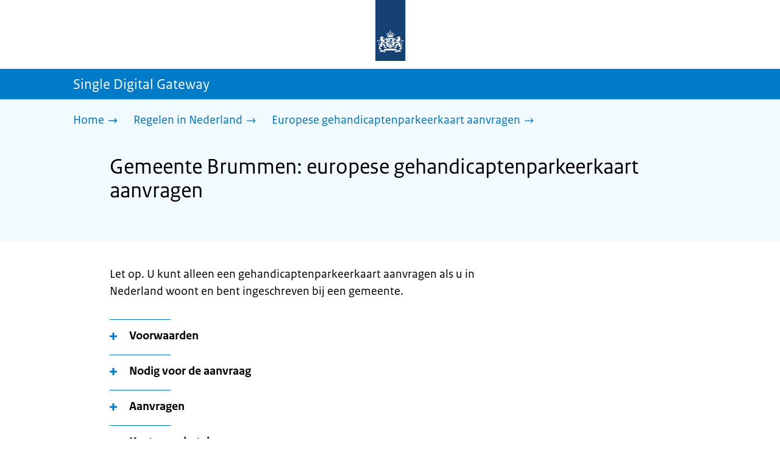

--- FILE ---
content_type: text/html; charset=utf-8
request_url: https://sdg.rijksoverheid.nl/regelen-in-nederland/europese-gehandicaptenparkeerkaart-aanvragen/gemeente-brummen
body_size: 15913
content:
<!DOCTYPE html><html lang="nl" class="no-js"><head><meta charSet="utf-8"/><meta name="viewport" content="width=device-width, initial-scale=1"/><link rel="preload" as="image" href="/logo-ro-v6.svg"/><link rel="preload" as="image" href="/logo-your-europe-blue.svg"/><link rel="stylesheet" href="/_next/static/css/80be35c5ddbc6f4d.css" nonce="NyY6cv6uGRQnEVl_YkJtJZYboh5JPrEI" data-precedence="next"/><link rel="stylesheet" href="/_next/static/css/04ca9020f3d9ebfa.css" nonce="NyY6cv6uGRQnEVl_YkJtJZYboh5JPrEI" data-precedence="next"/><link rel="stylesheet" href="/_next/static/css/98a76862185ac347.css" nonce="NyY6cv6uGRQnEVl_YkJtJZYboh5JPrEI" data-precedence="next"/><link rel="stylesheet" href="/_next/static/css/e884dd4dc4473d3e.css" nonce="NyY6cv6uGRQnEVl_YkJtJZYboh5JPrEI" data-precedence="next"/><link rel="stylesheet" href="/_next/static/css/442a30a6063e6c41.css" nonce="NyY6cv6uGRQnEVl_YkJtJZYboh5JPrEI" data-precedence="next"/><link rel="stylesheet" href="/_next/static/css/4e176481dc3c75a6.css" nonce="NyY6cv6uGRQnEVl_YkJtJZYboh5JPrEI" data-precedence="next"/><link rel="stylesheet" href="/_next/static/css/c01b4978f49bc75e.css" nonce="NyY6cv6uGRQnEVl_YkJtJZYboh5JPrEI" data-precedence="next"/><link rel="stylesheet" href="/_next/static/css/66bab2ea1c71f3ab.css" nonce="NyY6cv6uGRQnEVl_YkJtJZYboh5JPrEI" data-precedence="next"/><link rel="stylesheet" href="/_next/static/css/53ac7317a1401efb.css" nonce="NyY6cv6uGRQnEVl_YkJtJZYboh5JPrEI" data-precedence="next"/><link rel="stylesheet" href="/_next/static/css/5dc34712495075a2.css" nonce="NyY6cv6uGRQnEVl_YkJtJZYboh5JPrEI" data-precedence="next"/><link rel="stylesheet" href="/_next/static/css/efa426c351f4634f.css" nonce="NyY6cv6uGRQnEVl_YkJtJZYboh5JPrEI" data-precedence="next"/><link rel="stylesheet" href="/_next/static/css/5efb3ecadb5621e5.css" nonce="NyY6cv6uGRQnEVl_YkJtJZYboh5JPrEI" data-precedence="next"/><link rel="stylesheet" href="/_next/static/css/9a5300db47c40551.css" nonce="NyY6cv6uGRQnEVl_YkJtJZYboh5JPrEI" data-precedence="next"/><link rel="stylesheet" href="/_next/static/css/75b6bd536794e835.css" nonce="NyY6cv6uGRQnEVl_YkJtJZYboh5JPrEI" data-precedence="next"/><link rel="stylesheet" href="/_next/static/css/a283cbd9f8f9fa3b.css" nonce="NyY6cv6uGRQnEVl_YkJtJZYboh5JPrEI" data-precedence="next"/><link rel="preload" as="script" fetchPriority="low" nonce="NyY6cv6uGRQnEVl_YkJtJZYboh5JPrEI" href="/_next/static/chunks/webpack-f310c1df0e681add.js"/><script src="/_next/static/chunks/7d4a106c-befcbeb15bda90d4.js" async="" nonce="NyY6cv6uGRQnEVl_YkJtJZYboh5JPrEI"></script><script src="/_next/static/chunks/592-5573c5255a42d9e3.js" async="" nonce="NyY6cv6uGRQnEVl_YkJtJZYboh5JPrEI"></script><script src="/_next/static/chunks/main-app-8e7ed80b8818f29f.js" async="" nonce="NyY6cv6uGRQnEVl_YkJtJZYboh5JPrEI"></script><script src="/_next/static/chunks/1141-6f3aae6d59bee6ce.js" async="" nonce="NyY6cv6uGRQnEVl_YkJtJZYboh5JPrEI"></script><script src="/_next/static/chunks/5069-ac9472cfa037c93a.js" async="" nonce="NyY6cv6uGRQnEVl_YkJtJZYboh5JPrEI"></script><script src="/_next/static/chunks/8177-c31d7caf9219a61c.js" async="" nonce="NyY6cv6uGRQnEVl_YkJtJZYboh5JPrEI"></script><script src="/_next/static/chunks/8799-d0e6c23439958c0d.js" async="" nonce="NyY6cv6uGRQnEVl_YkJtJZYboh5JPrEI"></script><script src="/_next/static/chunks/app/error-dfeca644f7d30280.js" async="" nonce="NyY6cv6uGRQnEVl_YkJtJZYboh5JPrEI"></script><script src="/_next/static/chunks/9b605ac3-d6e6464d62bff5f4.js" async="" nonce="NyY6cv6uGRQnEVl_YkJtJZYboh5JPrEI"></script><script src="/_next/static/chunks/548-7a97bfb666ae12a3.js" async="" nonce="NyY6cv6uGRQnEVl_YkJtJZYboh5JPrEI"></script><script src="/_next/static/chunks/1458-f6804d11651a34c3.js" async="" nonce="NyY6cv6uGRQnEVl_YkJtJZYboh5JPrEI"></script><script src="/_next/static/chunks/2468-4215e53c72ac322d.js" async="" nonce="NyY6cv6uGRQnEVl_YkJtJZYboh5JPrEI"></script><script src="/_next/static/chunks/6615-d1656db92277e2a1.js" async="" nonce="NyY6cv6uGRQnEVl_YkJtJZYboh5JPrEI"></script><script src="/_next/static/chunks/9290-8fa19205033609f8.js" async="" nonce="NyY6cv6uGRQnEVl_YkJtJZYboh5JPrEI"></script><script src="/_next/static/chunks/app/single-digital-gateway/%5B...product%5D/page-ea5a7b397e123abf.js" async="" nonce="NyY6cv6uGRQnEVl_YkJtJZYboh5JPrEI"></script><script src="/_next/static/chunks/app/not-found-4decfa2731c78dfb.js" async="" nonce="NyY6cv6uGRQnEVl_YkJtJZYboh5JPrEI"></script><link rel="manifest" href="/api/manifest?v=3"/><meta name="google-site-verification" content="SC8gk9Z8gDjnpIruUpLIxeSIaeUZgTF8OVXQu_XWOeA"/><link rel="icon" href="/favicon.ico?v=2" sizes="any"/><link rel="icon" href="/favicon.svg" type="image/svg+xml"/><link rel="apple-touch-icon" href="/apple-touch-icon.png"/><title>Gemeente Brummen: europese gehandicaptenparkeerkaart aanvragen | Single Digital Gateway</title><meta name="description" content="Heeft u een handicap? En wilt u op een voor u makkelijke plek kunnen parkeren? Vraag dan een Europese gehandicaptenparkeerkaart aan."/><link rel="canonical" href="https://sdg.rijksoverheid.nl/regelen-in-nederland/europese-gehandicaptenparkeerkaart-aanvragen/gemeente-brummen"/><meta name="robots" content="noindex,follow"/><meta property="og:title" content="Gemeente Brummen: europese gehandicaptenparkeerkaart aanvragen | Single Digital Gateway"/><meta property="og:description" content="Heeft u een handicap? En wilt u op een voor u makkelijke plek kunnen parkeren? Vraag dan een Europese gehandicaptenparkeerkaart aan."/><meta property="og:url" content="https://sdg.rijksoverheid.nl/regelen-in-nederland/europese-gehandicaptenparkeerkaart-aanvragen/gemeente-brummen"/><meta property="og:type" content="website"/><meta property="og:image" content="https://sdg.rijksoverheid.nl/ro-home-bookmark-300x300.png"/><meta property="og:image:alt" content="Logo Overheid"/><meta property="og:image:width" content="300"/><meta property="og:image:height" content="300"/><meta class="elastic" name="ftg_type" content="Call to action pagina"/><meta class="elastic" name="informatietype" content="Webpagina"/><meta name="DCTERMS.title" content="Gemeente Brummen: europese gehandicaptenparkeerkaart aanvragen | Single Digital Gateway"/><meta name="DCTERMS.description" content="Heeft u een handicap? En wilt u op een voor u makkelijke plek kunnen parkeren? Vraag dan een Europese gehandicaptenparkeerkaart aan."/><meta name="DCTERMS.language" title="XSD.language" content="nl"/><meta name="DCTERMS.identifier" title="XSD.anyURI" content="https://sdg.rijksoverheid.nl/regelen-in-nederland/europese-gehandicaptenparkeerkaart-aanvragen/gemeente-brummen"/><meta name="OVERHEID.authority" title="RIJKSOVERHEID.Organisatie" content="Ministerie van Infrastructuur en Waterstaat"/><meta name="DCTERMS.creator" title="RIJKSOVERHEID.Organisatie" content="Ministerie van Algemene Zaken"/><meta name="DCTERMS.publisher" title="RIJKSOVERHEID.Organisatie" content="Ministerie van Algemene Zaken"/><meta name="DCTERMS.rightsHolder" title="RIJKSOVERHEID.Organisatie" content="Ministerie van Algemene Zaken"/><meta name="DCTERMS.rights" content="CC0 1.0 Universal"/><meta name="DCTERMS.issued" title="XSD.dateTime" content="2022-12-08T14:06"/><meta name="DCTERMS.available" title="DCTERMS.Period" content="start=2022-12-08;"/><meta name="DCTERMS.modified" title="XSD.dateTime" content="2024-02-09T15:34"/><meta name="DCTERMS.type" title="RIJKSOVERHEID.Informatietype" content="Webpagina"/><meta name="sdg-tag" content="sdg"/><meta name="DC.ISO3166" content="NL"/><meta name="DC.Service" content="information"/><meta name="policy-code" content="A3"/><script nonce="NyY6cv6uGRQnEVl_YkJtJZYboh5JPrEI">document.documentElement.className = document.documentElement.className.replace('no-js','js');</script><script src="/_next/static/chunks/polyfills-42372ed130431b0a.js" noModule="" nonce="NyY6cv6uGRQnEVl_YkJtJZYboh5JPrEI"></script></head><body class=" __className_e45a93"><div hidden=""><!--$--><!--/$--></div><script type="application/ld+json" id="web-page-jsonld">{"@context":"https://schema.org","@type":"WebPage","url":"https://sdg.rijksoverheid.nl/regelen-in-nederland/europese-gehandicaptenparkeerkaart-aanvragen/gemeente-brummen","name":"Gemeente Brummen: europese gehandicaptenparkeerkaart aanvragen | Single Digital Gateway","description":"Heeft u een handicap? En wilt u op een voor u makkelijke plek kunnen parkeren? Vraag dan een Europese gehandicaptenparkeerkaart aan.","inLanguage":"nl","datePublished":"2022-12-08T14:06","dateModified":"2024-02-09T15:34","isPartOf":{"@id":"https://sdg.rijksoverheid.nl/#website"},"breadcrumb":{"@id":"https://sdg.rijksoverheid.nl/regelen-in-nederland/europese-gehandicaptenparkeerkaart-aanvragen/gemeente-brummen/#breadcrumb"}}</script><div id="p1o-app" class="page-wrapper"><header><div class="Button_wrapper__uxyTQ Header_skipLink__FWZ6H "><a href="#first-content" class="Button_button__SAWZM   ">Ga direct naar inhoud</a></div><div class="Logo_logo__jeuY3"><a href="/" class="Logo_imageWrapper__mQbtA"><img alt="Logo Overheid" loading="eager" width="160" height="100" decoding="async" src="/logo-ro-v6.svg"/><span class="sr-only">Naar de homepage van sdg.rijksoverheid.nl</span></a></div><div class="Navigation_navigation__nRTJz layout-wrapper"><ul class="Navigation_navbar__GCdTR"></ul></div><div class="TitleBar_bar__NT_tt"><span class="layout-wrapper TitleBar_title__XwMY5 ">Single Digital Gateway</span></div></header><nav aria-label="Breadcrumb" class="colored-background Breadcrumb_container__gMdPC"><div class="layout-wrapper Breadcrumb_wrapper__m73Iu"><ul class="Breadcrumb_breadCrumbList__cjuUK"><li><a href="/" aria-label="Home"><span class="Breadcrumb_text__560xQ">Home</span><svg xmlns="http://www.w3.org/2000/svg" viewBox="0 0 64 64" height="20" width="20" class="Icon_icon__hNQtl " aria-hidden="true"><path fill="#000" d="M43.714 44.896l-3.839-3.63 6.214-6.844-1.365.266H10.667v-5.261h34.057l1.365.208-6.339-6.902 3.839-3.628 11.703 12.952z"></path></svg></a></li><li><a href="/regelen-in-nederland" aria-label="Regelen in Nederland"><span class="Breadcrumb_text__560xQ">Regelen in Nederland</span><svg xmlns="http://www.w3.org/2000/svg" viewBox="0 0 64 64" height="20" width="20" class="Icon_icon__hNQtl " aria-hidden="true"><path fill="#000" d="M43.675 44.88l-2.953-2.791 7.494-8.172-1.052.203H10.667v-4.047h36.497l1.052.161-7.682-8.32 2.953-2.794 11.807 12.977z"></path></svg></a></li><li><a aria-current="page" href="/regelen-in-nederland/europese-gehandicaptenparkeerkaart-aanvragen" aria-label="Europese gehandicaptenparkeerkaart aanvragen"><span class="Breadcrumb_text__560xQ">Europese gehandicaptenparkeerkaart aanvragen</span><svg xmlns="http://www.w3.org/2000/svg" viewBox="0 0 64 64" height="20" width="20" class="Icon_icon__hNQtl " aria-hidden="true"><path fill="#000" d="M43.675 44.88l-2.953-2.791 7.494-8.172-1.052.203H10.667v-4.047h36.497l1.052.161-7.682-8.32 2.953-2.794 11.807 12.977z"></path></svg></a></li></ul></div></nav><script type="application/ld+json" id="breadcrumb-jsonld">{"@context":"https://schema.org","@type":"BreadcrumbList","@id":"https://sdg.rijksoverheid.nl/regelen-in-nederland/europese-gehandicaptenparkeerkaart-aanvragen/gemeente-brummen/#breadcrumb","itemListElement":[{"@type":"ListItem","position":1,"name":"Home","item":"https://sdg.rijksoverheid.nl/"},{"@type":"ListItem","position":2,"name":"Regelen in Nederland","item":"https://sdg.rijksoverheid.nl/regelen-in-nederland"},{"@type":"ListItem","position":3,"name":"Europese gehandicaptenparkeerkaart aanvragen","item":"https://sdg.rijksoverheid.nl/regelen-in-nederland/europese-gehandicaptenparkeerkaart-aanvragen"}]}</script><main><div class="colored-background ActionArea_ActionArea__vZzqj" data-testid="action-area"><div id="first-content" class="content-wrapper"><header class="ActionArea_title__aTS3p "><h1 class="ActionArea_pageTitle__IJO8a">Gemeente Brummen: europese gehandicaptenparkeerkaart aanvragen</h1></header></div></div><div class="content-wrapper" data-testid="sdg-content"><div class="component-wrapper content-small-wrapper"><div class="component-wrapper"><div data-testid="specificText" class="RichText_container__QJWUn "><p>Let op. U kunt alleen een gehandicaptenparkeerkaart aanvragen als u in Nederland woont en bent ingeschreven bij een gemeente.</p></div></div><div class="component-wrapper-small-margin"><div><h2 class="AccordionItem_header__wJ8XV  "><button class="AccordionItem_button__OC8hB" aria-expanded="false" aria-controls="accordion-panel-requirements" type="button"><svg xmlns="http://www.w3.org/2000/svg" viewBox="0 0 64 64" height="20" width="20" class="Icon_icon__hNQtl AccordionItem_icon__chBVl" aria-hidden="true"><path fill="#000" d="M13.086 36.559v-9.215h14.211V13.137h9.312v14.207h14.305v9.215H36.609v14.305h-9.312V36.559H13.086z"></path></svg><span class="AccordionItem_text__ipDOI">Voorwaarden</span></button></h2><div id="accordion-panel-requirements" data-testid="accordion-panel" class="AccordionItem_panel__RMVBc AccordionItem_hidden__TDxEx"><div class="AccordionItem_panelContent__CCN0b"><div class="RichText_container__QJWUn "><p>Bekijk het <a href="https://repository.officiele-overheidspublicaties.nl/externebijlagen/exb-2015-5014/1/Bijlage/exb-2015-5014.pdf">VIA protocol GPK 2008</a></p></div></div></div></div><div><h2 class="AccordionItem_header__wJ8XV  "><button class="AccordionItem_button__OC8hB" aria-expanded="false" aria-controls="accordion-panel-proof" type="button"><svg xmlns="http://www.w3.org/2000/svg" viewBox="0 0 64 64" height="20" width="20" class="Icon_icon__hNQtl AccordionItem_icon__chBVl" aria-hidden="true"><path fill="#000" d="M13.086 36.559v-9.215h14.211V13.137h9.312v14.207h14.305v9.215H36.609v14.305h-9.312V36.559H13.086z"></path></svg><span class="AccordionItem_text__ipDOI">Nodig voor de aanvraag</span></button></h2><div id="accordion-panel-proof" data-testid="accordion-panel" class="AccordionItem_panel__RMVBc AccordionItem_hidden__TDxEx"><div class="AccordionItem_panelContent__CCN0b"><div class="RichText_container__QJWUn "><p>U kunt ons bellen via 0575-568 233, dan sturen we het aanvraagformulier toe. U kunt ook een exemplaar afhalen bij de receptie tijdens openingstijden. Hier hoeft u geen afspraak voor te maken. Ook heeft u één pasfoto nodig.</p></div></div></div></div><div><h2 class="AccordionItem_header__wJ8XV  "><button class="AccordionItem_button__OC8hB" aria-expanded="false" aria-controls="accordion-panel-request" type="button"><svg xmlns="http://www.w3.org/2000/svg" viewBox="0 0 64 64" height="20" width="20" class="Icon_icon__hNQtl AccordionItem_icon__chBVl" aria-hidden="true"><path fill="#000" d="M13.086 36.559v-9.215h14.211V13.137h9.312v14.207h14.305v9.215H36.609v14.305h-9.312V36.559H13.086z"></path></svg><span class="AccordionItem_text__ipDOI">Aanvragen</span></button></h2><div id="accordion-panel-request" data-testid="accordion-panel" class="AccordionItem_panel__RMVBc AccordionItem_hidden__TDxEx"><div class="AccordionItem_panelContent__CCN0b"><div class="RichText_container__QJWUn "><p>Vul het aanvraagformulier voor een Europese gehandicaptenparkeerkaart in en stuur de bijlagen mee bij uw aanvraag.</p></div></div></div></div><div><h2 class="AccordionItem_header__wJ8XV  "><button class="AccordionItem_button__OC8hB" aria-expanded="false" aria-controls="accordion-panel-costAndPayment" type="button"><svg xmlns="http://www.w3.org/2000/svg" viewBox="0 0 64 64" height="20" width="20" class="Icon_icon__hNQtl AccordionItem_icon__chBVl" aria-hidden="true"><path fill="#000" d="M13.086 36.559v-9.215h14.211V13.137h9.312v14.207h14.305v9.215H36.609v14.305h-9.312V36.559H13.086z"></path></svg><span class="AccordionItem_text__ipDOI">Kosten en betalen</span></button></h2><div id="accordion-panel-costAndPayment" data-testid="accordion-panel" class="AccordionItem_panel__RMVBc AccordionItem_hidden__TDxEx"><div class="AccordionItem_panelContent__CCN0b"><div class="RichText_container__QJWUn "><ul>
<li>De Europese gehandicaptenparkeerkaart kost: € 48,70</li>
<li>De medische beoordeling kost maximaal: € 92 </li>
<li>Kosten duplicaat bij vermissing: € 30,35</li>
</ul>
<p>U betaalt kosten voor de aanvraag van een gehandicaptenparkeerkaart. Neem voor meer informatie contact op met de gemeente Brummen: <a href="https://www.brummen.nl/contact">www.brummen.nl/contact</a>.</p></div></div></div></div><div><h2 class="AccordionItem_header__wJ8XV  "><button class="AccordionItem_button__OC8hB" aria-expanded="false" aria-controls="accordion-panel-duration" type="button"><svg xmlns="http://www.w3.org/2000/svg" viewBox="0 0 64 64" height="20" width="20" class="Icon_icon__hNQtl AccordionItem_icon__chBVl" aria-hidden="true"><path fill="#000" d="M13.086 36.559v-9.215h14.211V13.137h9.312v14.207h14.305v9.215H36.609v14.305h-9.312V36.559H13.086z"></path></svg><span class="AccordionItem_text__ipDOI">Hoelang duurt het?</span></button></h2><div id="accordion-panel-duration" data-testid="accordion-panel" class="AccordionItem_panel__RMVBc AccordionItem_hidden__TDxEx"><div class="AccordionItem_panelContent__CCN0b"><div class="RichText_container__QJWUn "><p>Het duurt een aantal weken voordat u de kaart hebt. U moet de kaart persoonlijk ophalen bij de gemeente.</p></div></div></div></div></div><div class="component-wrapper"><div class="colored-background ContactBlock_contactBlock__vIwZW "><h2>Vragen over dit onderwerp?</h2><div class="RichText_container__QJWUn ContactBlock_contactText__AUe_G"><p>Neem contact op met de gemeente Brummen</p></div><div class="ContactBlock_multipleContactItems__rhFQi"><div class="ContactItem_container__wZp6a  ContactBlock_contactItem__rsHWX"><div><svg xmlns="http://www.w3.org/2000/svg" viewBox="0 0 64 64" height="48" width="48" class="Icon_icon__hNQtl ContactItem_icon__jcQJl" role="img" aria-label="Telefoon"><title>Telefoon</title><path fill="#000" d="M42.5 36.489c-1.761 1.761-2.271 4.281-3.669 5.68-1.401 1.401-6.782-2.939-10.891-7-4.109-4.06-8.38-9.519-7-10.889 1.38-1.37 3.919-1.899 5.69-3.67 1.771-1.77-5.781-10.088-6.961-11.27a2.84 2.84 0 00-4.24.05c-7.799 7.8-6.169 18.52 5.68 31.07L22.641 42c12.55 11.859 23.269 13.489 31.069 5.69a2.853 2.853 0 000-4.25c-1.12-1.179-9.44-8.72-11.21-6.951z"></path></svg><a href="tel:0031575568233" class="ContactItem_link__t1rvM">00 31 575 568 233</a></div></div><div class="ContactItem_container__wZp6a  ContactBlock_contactItem__rsHWX"><div><svg xmlns="http://www.w3.org/2000/svg" viewBox="0 0 64 64" height="48" width="48" class="Icon_icon__hNQtl ContactItem_icon__jcQJl" role="img" aria-label="Website"><title>Website</title><path fill="#000" d="M32,56c13.2549,0,24-10.7451,24-24S45.2549,8,32,8S8,18.7451,8,32S18.7451,56,32,56z M46.0365,46.3713l-0.7854-1.7297 l1.7733-3.2125l2.8746-0.3114C48.8978,43.0749,47.5946,44.8493,46.0365,46.3713z M34.3491,12.0413 c8.7745,1.0272,15.829,7.7189,17.4114,16.3142l-2.2471,2.9958l-2.5946,1.2973l-2.5946-2.5946l-1.3899-2.502 c0,0,1.7938-1.7962,1.2973-2.7483c-0.4965-0.9522-3.3007,0.5977-3.8552-0.2362c-0.5545-0.8343-0.0608-3.6824-0.0608-3.6824 l-3.477-1.4318c0,0-1.0862-0.021-0.9952,0.7982c0.1022,0.9204,2.6313,2.3796,2.4269,2.7887 c-0.1885,0.3773-0.8181,0.1024-0.8181,0.1024l-0.9614,1.6871l-2.0043-0.4513c0,0,1.5238-0.5777,1.7093-1.1336 c0.1854-0.556-2.2499-2.5566-2.2499-2.5566l-1.3575,0.3068l-0.6136,2.4544l-1.6362,1.4317l-2.1453-0.0162l0.1911-1.189 l-0.7856-0.0221l1.0228-2.6513l2.1064,0.1757c0,0,0.7776-2.0316,0.6234-2.7001c-0.2993-1.2973-1.6524-1.4439-1.6524-1.9554 c0-0.5113,1.4578-0.5036,2.1738-1.2195C32.3167,14.8591,33.5082,13.2212,34.3491,12.0413z M27.3466,12.4574 c1.2131-0.289,2.4671-0.4626,3.7535-0.5198l0.1864,0.3024c0,0-0.4618,2.4305-1.2324,2.6357 c-0.7706,0.2054-2.9891-1.073-2.9891-1.073L27.3466,12.4574z M26.2395,29.8486c1.0194-2.1066,2.5651-2.3214,2.5651-2.3214 l5.3747-1.0796l3.0771,1.8018l4.1028,0.7807l1.136,1.5557l1.8291,2.5816l2.5946,1.3518l2.5946-2.2133 c0,0-0.256,3.1039-1.2786,5.0413c-1.0227,1.9373-3.6762,3.3902-3.6762,3.3902s-0.2525,1.8223-1.1105,3.3513 c-0.3324,0.5925-1.2437,0.9086-1.6508,1.4919c-0.7348,1.0533-0.5262,2.9067-1.365,3.3187 c-1.4988,0.7361-3.2421,1.0782-3.6512,0.6907c-0.5724-0.5423-1.8379-2.8582-1.8379-3.6252v-5.5325 c0-0.9923-1.3255-3.3427-1.3255-3.3427s-3.1374-0.0292-4.3421-0.0292c-1.2047,0-3.0362-1.729-3.0362-1.729 S25.2202,31.955,26.2395,29.8486z M23.2303,13.9332l-2.3314,4.2749c0,0-2.7457,3.5789-4.6652,5.5162 c-0.8819,0.8901-2.1922,1.584-3.3535,2.0768C14.5768,20.5821,18.3561,16.3092,23.2303,13.9332z M18.3784,42.2659 c0,1.664,0,3.2321,0,4.4827c-3.3008-3.0511-5.5711-7.1834-6.2509-11.8363C14.3933,36.4285,18.3784,39.487,18.3784,42.2659z"></path></svg><a href="https://www.brummen.nl/" class="ContactItem_link__t1rvM">https://www.brummen.nl/</a></div></div><div class="ContactItem_container__wZp6a  ContactBlock_contactItem__rsHWX"><div><svg xmlns="http://www.w3.org/2000/svg" viewBox="0 0 64 64" height="48" width="48" class="Icon_icon__hNQtl ContactItem_icon__jcQJl" role="img" aria-label="E-mail"><title>E-mail</title><path fill="#000" d="M9.1,16.1v4.4l19.5,11.9c2.1,1.2,4.6,1.2,6.5,0l19.7-11.9v-4.4s-45.7,0-45.7,0Z"></path><path fill="#000" d="M28.7,36.8l-19.6-11.8v22.2h45.7v-22.2l-19.5,11.9c-2.1,1.2-4.6,1.2-6.6,0h0Z"></path></svg><a href="mailto:gemeente@brummen.nl" class="ContactItem_link__t1rvM">gemeente@brummen.nl</a></div></div></div></div></div><div class="component-wrapper-small-margin"><div class="LocationBlock_container__vZ_rr"><h2>Bezoekadres</h2><div class="LocationItem_container__IYStv"><div><h3 class="AccordionItem_header__wJ8XV  "><button class="AccordionItem_button__OC8hB" aria-expanded="false" aria-controls="accordion-panel-location-0" type="button"><svg xmlns="http://www.w3.org/2000/svg" viewBox="0 0 64 64" height="20" width="20" class="Icon_icon__hNQtl AccordionItem_icon__chBVl" aria-hidden="true"><path fill="#000" d="M13.086 36.559v-9.215h14.211V13.137h9.312v14.207h14.305v9.215H36.609v14.305h-9.312V36.559H13.086z"></path></svg><span class="AccordionItem_text__ipDOI">gemeentehuis Brummen</span></button></h3><div id="accordion-panel-location-0" data-testid="accordion-panel" class="AccordionItem_panel__RMVBc AccordionItem_hidden__TDxEx"><div class="AccordionItem_panelContent__CCN0b"><p>Engelenburgerlaan 31</p><p>6971BV Brummen</p><table class="LocationItem_table__txImV"><caption class="sr-only">Openingstijden</caption><tbody><tr><td>Maandag</td><td><div>08:30 - 16:30</div></td></tr><tr><td>Dinsdag</td><td><div>08:30 - 16:30</div></td></tr><tr><td>Woensdag</td><td><div>08:30 - 16:30</div></td></tr><tr><td>Donderdag</td><td><div>08:30 - 16:30</div><div>17:30 - 19:30</div></td></tr><tr><td>Vrijdag</td><td><div>08:30 - 12:00</div></td></tr><tr><td>Zaterdag</td><td><div>Gesloten</div></td></tr><tr><td>Zondag</td><td><div>Gesloten</div></td></tr></tbody></table></div></div></div></div></div></div><div class="ModificationData_container__JXUJd ">Laatst gecontroleerd op 7 november 2022</div></div></div></main><footer class="BrFooter_wrapperWithExtraFooterBar__Y0Or1"><div id="surveyContent"></div><div class="layout-wrapper"><div class="YourEuropeFeedbackBar_container__DctCW"><section class="content-wrapper" aria-live="polite" aria-label="Feedback"><h2 class="YourEuropeFeedbackBar_intro__vz6_d">Heeft deze informatie u geholpen?</h2><div class="Button_wrapper__uxyTQ  "><a href="https://europa.eu/youreurope/information-service-feedback/index_nl.htm?ft=no&amp;lang=nl&amp;referrer=https://sdg.rijksoverheid.nl/regelen-in-nederland/europese-gehandicaptenparkeerkaart-aanvragen/gemeente-brummen" class="Button_button__SAWZM Button_callToAction__RSn4I  ">Beoordeel deze pagina<span class="Button_arrowRight__QM8Ij" data-testid="anchorArrowRight"><svg xmlns="http://www.w3.org/2000/svg" viewBox="0 0 64 64" height="25" width="25" class="Icon_icon__hNQtl " aria-hidden="true"><path fill="white" d="M43.714 44.896l-3.839-3.63 6.214-6.844-1.365.266H10.667v-5.261h34.057l1.365.208-6.339-6.902 3.839-3.628 11.703 12.952z"></path></svg></span></a></div></section></div></div><div class="OrganizationFooter_footer__3I2L7"><div class="layout-wrapper OrganizationFooter_container__tJrUN"><div class="OrganizationFooter_logo__9t4yu"><a href="https://europa.eu/youreurope/index_nl.htm" class="Logo_imageWrapper__mQbtA"><img alt="Logo van Your Europe, een portaal van de Europese Unie" loading="eager" width="250" height="75" decoding="async" src="/logo-your-europe-blue.svg"/><span class="sr-only">Ga naar de homepage van Your Europe, een portaal van de Europese Unie</span></a></div></div></div><div class="PayOff_payOff__kzCDk Footer_payOff__n8mNy"><div class="PayOff_wrapper__XUy_4 layout-wrapper"><div><span>Single Digital Gateway</span></div></div></div><div class="Footer_navigation__v9fcc"><button class="Footer_button__V0FwT" aria-expanded="false"><svg xmlns="http://www.w3.org/2000/svg" viewBox="0 0 64 64" height="20" width="20" class="Icon_icon__hNQtl Footer_icon__YLUw0" aria-hidden="true"><path fill="#000" d="M13.086 36.559v-9.215h14.211V13.137h9.312v14.207h14.305v9.215H36.609v14.305h-9.312V36.559H13.086z"></path></svg>Over deze website</button><div class="layout-wrapper Footer_expandableContent__DcPUK " data-testid="showNav-content"><div class="component-wrapper-no-margin"><ul><li><a href="/over-de-website">Over de website</a></li></ul></div></div></div><div class="layout-wrapper"><div class="LanguageSelector_languageWrapper__Cbei1" lang="en" dir="ltr"><span class="LanguageSelector_text__AJsuk">This website in </span><a href="https://sdg.government.nl" class="LanguageSelector_button__nHhEF">English</a></div></div></footer></div><!--$--><!--/$--><script src="/_next/static/chunks/webpack-f310c1df0e681add.js" nonce="NyY6cv6uGRQnEVl_YkJtJZYboh5JPrEI" id="_R_" async=""></script><script nonce="NyY6cv6uGRQnEVl_YkJtJZYboh5JPrEI">(self.__next_f=self.__next_f||[]).push([0])</script><script nonce="NyY6cv6uGRQnEVl_YkJtJZYboh5JPrEI">self.__next_f.push([1,"1:\"$Sreact.fragment\"\n3:I[26454,[],\"\"]\n4:I[57116,[],\"\"]\n6:I[16639,[],\"OutletBoundary\"]\n7:\"$Sreact.suspense\"\n9:I[16639,[],\"ViewportBoundary\"]\nb:I[16639,[],\"MetadataBoundary\"]\nd:I[92334,[],\"\"]\ne:I[30716,[\"1141\",\"static/chunks/1141-6f3aae6d59bee6ce.js\",\"5069\",\"static/chunks/5069-ac9472cfa037c93a.js\",\"8177\",\"static/chunks/8177-c31d7caf9219a61c.js\",\"8799\",\"static/chunks/8799-d0e6c23439958c0d.js\",\"8039\",\"static/chunks/app/error-dfeca644f7d30280.js\"],\"default\"]\n10:I[27169,[\"4684\",\"static/chunks/9b605ac3-d6e6464d62bff5f4.js\",\"1141\",\"static/chunks/1141-6f3aae6d59bee6ce.js\",\"5069\",\"static/chunks/5069-ac9472cfa037c93a.js\",\"548\",\"static/chunks/548-7a97bfb666ae12a3.js\",\"1458\",\"static/chunks/1458-f6804d11651a34c3.js\",\"2468\",\"static/chunks/2468-4215e53c72ac322d.js\",\"8177\",\"static/chunks/8177-c31d7caf9219a61c.js\",\"8799\",\"static/chunks/8799-d0e6c23439958c0d.js\",\"6615\",\"static/chunks/6615-d1656db92277e2a1.js\",\"9290\",\"static/chunks/9290-8fa19205033609f8.js\",\"2461\",\"static/chunks/app/single-digital-gateway/%5B...product%5D/page-ea5a7b397e123abf.js\"],\"PiwikMetaData\"]\n11:I[32388,[\"4684\",\"static/chunks/9b605ac3-d6e6464d62bff5f4.js\",\"1141\",\"static/chunks/1141-6f3aae6d59bee6ce.js\",\"5069\",\"static/chunks/5069-ac9472cfa037c93a.js\",\"548\",\"static/chunks/548-7a97bfb666ae12a3.js\",\"1458\",\"static/chunks/1458-f6804d11651a34c3.js\",\"2468\",\"static/chunks/2468-4215e53c72ac322d.js\",\"8177\",\"static/chunks/8177-c31d7caf9219a61c.js\",\"8799\",\"static/chunks/8799-d0e6c23439958c0d.js\",\"6615\",\"static/chunks/6615-d1656db92277e2a1.js\",\"9290\",\"static/chunks/9290-8fa19205033609f8.js\",\"2461\",\"static/chunks/app/single-digital-gateway/%5B...product%5D/page-ea5a7b397e123abf.js\"],\"PiwikProProvider\"]\n12:I[16588,[\"4684\",\"static/chunks/9b605ac3-d6e6464d62bff5f4.js\",\"1141\",\"static/chunks/1141-6f3aae6d59bee6ce.js\",\"5069\",\"static/chunks/5069-ac9472cfa037c93a.js\",\"548\",\"static/chunks/548-7a97bfb666ae12a3.js\",\"1458\",\"static/chunks/1458-f6804d11651a34c3.js\",\"2468\",\"static/chunks/2468-4215e53c72ac322d.js\",\"8177\",\"static/chunks/8177-c31d7caf9219a61c.js\",\"8799\",\"static/chunks/8799-d0e6c23439958c0d.js\",\"6615\",\"static/chunks/6615-d1656db92277e2a1.js\",\"9290\",\"static/chunks/9290-8fa19205033609f8.js\",\"2461\",\"static/chunks/app/single-digital-gateway/%5B...product%5D/page-ea5a7b397e123abf.js\"],\"default\"]\n14:I[11036,[\"1141\",\"static/chunks/1141-6f3aae6d59bee6ce.js\",\"5069\",\"static/chunks/5069-ac9472cfa037c93a.js\",\"1458\",\"static/chunks/1458-f6804d11651a34c3.js\",\"8177\",\"static/chunks/8177-c31d7caf9219a61c.js\",\"8799\",\"static/chunks/8799-d0e6c23439958c0d.js\",\"4345\",\"static/chunks/app/not-found-4decfa2731c78dfb.js\"],\"default\"]\n15:I[35101,[\"1141\",\"static/chunks/1141-6f3aae6d59bee6ce.js\",\"5069\",\"static/chunks/5069-ac9472cfa037c93a.js\",\"1458\",\"static/chunks/1458-f6804d11651a34c3.js\",\"8177\",\"static/chunks/8177-c31d7caf9219a61c.js\",\"8799\",\"static/chunks/8799-d0e6c23439958c0d.js\",\"4345\",\"static/chunks/app/not-found-4decfa2731c78dfb.js\"],\"Footer\"]\n16:I[49438,[],\"IconMark\"]\n:HL[\"/_next/static/css/80be35c5ddbc6f4d.css\",\"style\",{\"nonce\":\"NyY6cv6uGRQnEVl_YkJtJZYboh5JPrEI\"}]\n:HL[\"/_next/static/media/3b915b92ecaa9e36.p.woff2\",\"font\",{\"crossOrigin\":\"\",\"nonce\":\"NyY6cv6uGRQnEVl_YkJtJZYboh5JPrEI\",\"type\":\"font/woff2\"}]\n:HL[\"/_next/static/media/61d42c00416bf818.p.woff2\",\"font\",{\"crossOrigin\":\"\",\"nonce\":\"NyY6cv6uGRQnEVl_YkJtJZYboh5JPrEI\",\"type\":\"font/woff2\"}]\n:HL[\"/_next/static/media/8ac7a61535a117db.p.woff2\",\"font\",{\"crossOrigin\":\"\",\"nonce\":\"NyY6cv6uGRQnEVl_YkJtJZYboh5JPrEI\",\"type\":\"font/woff2\"}]\n:HL[\"/_next/static/media/c61f4c0e2af2a350.p.woff2\",\"font\",{\"crossOrigin\":\"\",\"nonce\":\"NyY6cv6uGRQnEVl_YkJtJZYboh5JPrEI\",\"type\":\"font/woff2\"}]\n:HL[\"/_next/static/media/f0d0e2c646081107.p.woff2\",\"font\",{\"crossOrigin\":\"\",\"nonce\":\"NyY6cv6uGRQnEVl_YkJtJZYboh5JPrEI\",\"type\":\"font/woff2\"}]\n:HL[\"/_next/static/css/04ca9020f3d9ebfa.css\",\"style\",{\"nonce\":\"NyY6cv6uGRQnEVl_YkJtJZYboh5JPrEI\"}]\n:HL[\"/_next/static/css/98a76862185ac347.css\",\"style\",{\"nonce\":\"NyY6cv6uGRQnEVl_YkJtJZYboh5JPrEI\"}]\n:HL[\"/_next/static/css/e884dd4dc4473d3e.css\",\"style\",{\"nonce\":\"NyY6cv6uGRQnEVl_YkJtJZYboh5JPrEI\"}]\n:HL[\"/_next/static/css/442a30a6063e6c41.css\",\"style\",{\"nonce\":\"NyY6cv6uGRQnEVl_YkJtJZYboh5JPrEI\"}]\n:HL[\"/_next/static/css/4e176481dc3c75a6.css\",\"style\",{\"nonce\":\"NyY6cv6uGRQnEVl_YkJtJZYboh5JPrEI\"}]\n:HL[\"/_next/static/css/c01b4978f49bc75e.css\",\"style\",{\"nonce\":\"NyY6cv6uGRQnEVl_YkJtJZYboh5JPrEI\"}]\n:HL[\"/_next/static/css/66bab2ea1c71f3ab."])</script><script nonce="NyY6cv6uGRQnEVl_YkJtJZYboh5JPrEI">self.__next_f.push([1,"css\",\"style\",{\"nonce\":\"NyY6cv6uGRQnEVl_YkJtJZYboh5JPrEI\"}]\n:HL[\"/_next/static/css/53ac7317a1401efb.css\",\"style\",{\"nonce\":\"NyY6cv6uGRQnEVl_YkJtJZYboh5JPrEI\"}]\n:HL[\"/_next/static/css/5dc34712495075a2.css\",\"style\",{\"nonce\":\"NyY6cv6uGRQnEVl_YkJtJZYboh5JPrEI\"}]\n:HL[\"/_next/static/css/efa426c351f4634f.css\",\"style\",{\"nonce\":\"NyY6cv6uGRQnEVl_YkJtJZYboh5JPrEI\"}]\n:HL[\"/_next/static/css/5efb3ecadb5621e5.css\",\"style\",{\"nonce\":\"NyY6cv6uGRQnEVl_YkJtJZYboh5JPrEI\"}]\n:HL[\"/_next/static/css/9a5300db47c40551.css\",\"style\",{\"nonce\":\"NyY6cv6uGRQnEVl_YkJtJZYboh5JPrEI\"}]\n:HL[\"/_next/static/css/75b6bd536794e835.css\",\"style\",{\"nonce\":\"NyY6cv6uGRQnEVl_YkJtJZYboh5JPrEI\"}]\n:HL[\"/_next/static/css/a283cbd9f8f9fa3b.css\",\"style\",{\"nonce\":\"NyY6cv6uGRQnEVl_YkJtJZYboh5JPrEI\"}]\n"])</script><script nonce="NyY6cv6uGRQnEVl_YkJtJZYboh5JPrEI">self.__next_f.push([1,"0:{\"P\":null,\"b\":\"noGxLZaF9y95LlLRCFFBp\",\"c\":[\"\",\"regelen-in-nederland\",\"europese-gehandicaptenparkeerkaart-aanvragen\",\"gemeente-brummen\"],\"q\":\"\",\"i\":false,\"f\":[[[\"\",{\"children\":[\"single-digital-gateway\",{\"children\":[[\"product\",\"regelen-in-nederland/europese-gehandicaptenparkeerkaart-aanvragen/gemeente-brummen\",\"c\"],{\"children\":[\"__PAGE__\",{}]}]}]},\"$undefined\",\"$undefined\",true],[[\"$\",\"$1\",\"c\",{\"children\":[[[\"$\",\"link\",\"0\",{\"rel\":\"stylesheet\",\"href\":\"/_next/static/css/80be35c5ddbc6f4d.css\",\"precedence\":\"next\",\"crossOrigin\":\"$undefined\",\"nonce\":\"NyY6cv6uGRQnEVl_YkJtJZYboh5JPrEI\"}]],\"$L2\"]}],{\"children\":[[\"$\",\"$1\",\"c\",{\"children\":[null,[\"$\",\"$L3\",null,{\"parallelRouterKey\":\"children\",\"error\":\"$undefined\",\"errorStyles\":\"$undefined\",\"errorScripts\":\"$undefined\",\"template\":[\"$\",\"$L4\",null,{}],\"templateStyles\":\"$undefined\",\"templateScripts\":\"$undefined\",\"notFound\":\"$undefined\",\"forbidden\":\"$undefined\",\"unauthorized\":\"$undefined\"}]]}],{\"children\":[[\"$\",\"$1\",\"c\",{\"children\":[null,[\"$\",\"$L3\",null,{\"parallelRouterKey\":\"children\",\"error\":\"$undefined\",\"errorStyles\":\"$undefined\",\"errorScripts\":\"$undefined\",\"template\":[\"$\",\"$L4\",null,{}],\"templateStyles\":\"$undefined\",\"templateScripts\":\"$undefined\",\"notFound\":\"$undefined\",\"forbidden\":\"$undefined\",\"unauthorized\":\"$undefined\"}]]}],{\"children\":[[\"$\",\"$1\",\"c\",{\"children\":[\"$L5\",[[\"$\",\"link\",\"0\",{\"rel\":\"stylesheet\",\"href\":\"/_next/static/css/04ca9020f3d9ebfa.css\",\"precedence\":\"next\",\"crossOrigin\":\"$undefined\",\"nonce\":\"NyY6cv6uGRQnEVl_YkJtJZYboh5JPrEI\"}],[\"$\",\"link\",\"1\",{\"rel\":\"stylesheet\",\"href\":\"/_next/static/css/98a76862185ac347.css\",\"precedence\":\"next\",\"crossOrigin\":\"$undefined\",\"nonce\":\"NyY6cv6uGRQnEVl_YkJtJZYboh5JPrEI\"}],[\"$\",\"link\",\"2\",{\"rel\":\"stylesheet\",\"href\":\"/_next/static/css/e884dd4dc4473d3e.css\",\"precedence\":\"next\",\"crossOrigin\":\"$undefined\",\"nonce\":\"NyY6cv6uGRQnEVl_YkJtJZYboh5JPrEI\"}],[\"$\",\"link\",\"3\",{\"rel\":\"stylesheet\",\"href\":\"/_next/static/css/442a30a6063e6c41.css\",\"precedence\":\"next\",\"crossOrigin\":\"$undefined\",\"nonce\":\"NyY6cv6uGRQnEVl_YkJtJZYboh5JPrEI\"}],[\"$\",\"link\",\"4\",{\"rel\":\"stylesheet\",\"href\":\"/_next/static/css/4e176481dc3c75a6.css\",\"precedence\":\"next\",\"crossOrigin\":\"$undefined\",\"nonce\":\"NyY6cv6uGRQnEVl_YkJtJZYboh5JPrEI\"}],[\"$\",\"link\",\"5\",{\"rel\":\"stylesheet\",\"href\":\"/_next/static/css/c01b4978f49bc75e.css\",\"precedence\":\"next\",\"crossOrigin\":\"$undefined\",\"nonce\":\"NyY6cv6uGRQnEVl_YkJtJZYboh5JPrEI\"}],[\"$\",\"link\",\"6\",{\"rel\":\"stylesheet\",\"href\":\"/_next/static/css/66bab2ea1c71f3ab.css\",\"precedence\":\"next\",\"crossOrigin\":\"$undefined\",\"nonce\":\"NyY6cv6uGRQnEVl_YkJtJZYboh5JPrEI\"}],[\"$\",\"link\",\"7\",{\"rel\":\"stylesheet\",\"href\":\"/_next/static/css/53ac7317a1401efb.css\",\"precedence\":\"next\",\"crossOrigin\":\"$undefined\",\"nonce\":\"NyY6cv6uGRQnEVl_YkJtJZYboh5JPrEI\"}],[\"$\",\"link\",\"8\",{\"rel\":\"stylesheet\",\"href\":\"/_next/static/css/5dc34712495075a2.css\",\"precedence\":\"next\",\"crossOrigin\":\"$undefined\",\"nonce\":\"NyY6cv6uGRQnEVl_YkJtJZYboh5JPrEI\"}],[\"$\",\"link\",\"9\",{\"rel\":\"stylesheet\",\"href\":\"/_next/static/css/efa426c351f4634f.css\",\"precedence\":\"next\",\"crossOrigin\":\"$undefined\",\"nonce\":\"NyY6cv6uGRQnEVl_YkJtJZYboh5JPrEI\"}],[\"$\",\"link\",\"10\",{\"rel\":\"stylesheet\",\"href\":\"/_next/static/css/5efb3ecadb5621e5.css\",\"precedence\":\"next\",\"crossOrigin\":\"$undefined\",\"nonce\":\"NyY6cv6uGRQnEVl_YkJtJZYboh5JPrEI\"}],[\"$\",\"link\",\"11\",{\"rel\":\"stylesheet\",\"href\":\"/_next/static/css/9a5300db47c40551.css\",\"precedence\":\"next\",\"crossOrigin\":\"$undefined\",\"nonce\":\"NyY6cv6uGRQnEVl_YkJtJZYboh5JPrEI\"}],[\"$\",\"link\",\"12\",{\"rel\":\"stylesheet\",\"href\":\"/_next/static/css/75b6bd536794e835.css\",\"precedence\":\"next\",\"crossOrigin\":\"$undefined\",\"nonce\":\"NyY6cv6uGRQnEVl_YkJtJZYboh5JPrEI\"}],[\"$\",\"link\",\"13\",{\"rel\":\"stylesheet\",\"href\":\"/_next/static/css/a283cbd9f8f9fa3b.css\",\"precedence\":\"next\",\"crossOrigin\":\"$undefined\",\"nonce\":\"NyY6cv6uGRQnEVl_YkJtJZYboh5JPrEI\"}]],[\"$\",\"$L6\",null,{\"children\":[\"$\",\"$7\",null,{\"name\":\"Next.MetadataOutlet\",\"children\":\"$@8\"}]}]]}],{},null,false,false]},null,false,false]},null,false,false]},null,false,false],[\"$\",\"$1\",\"h\",{\"children\":[null,[\"$\",\"$L9\",null,{\"children\":\"$La\"}],[\"$\",\"div\",null,{\"hidden\":true,\"children\":[\"$\",\"$Lb\",null,{\"children\":[\"$\",\"$7\",null,{\"name\":\"Next.Metadata\",\"children\":\"$Lc\"}]}]}],null]}],false]],\"m\":\"$undefined\",\"G\":[\"$d\",[]],\"S\":false}\n"])</script><script nonce="NyY6cv6uGRQnEVl_YkJtJZYboh5JPrEI">self.__next_f.push([1,"2:[\"$\",\"html\",null,{\"lang\":\"nl\",\"className\":\"no-js\",\"children\":[\"$\",\"$L3\",null,{\"parallelRouterKey\":\"children\",\"error\":\"$e\",\"errorStyles\":[[\"$\",\"link\",\"0\",{\"rel\":\"stylesheet\",\"href\":\"/_next/static/css/e884dd4dc4473d3e.css\",\"precedence\":\"next\",\"crossOrigin\":\"$undefined\",\"nonce\":\"NyY6cv6uGRQnEVl_YkJtJZYboh5JPrEI\"}],[\"$\",\"link\",\"1\",{\"rel\":\"stylesheet\",\"href\":\"/_next/static/css/442a30a6063e6c41.css\",\"precedence\":\"next\",\"crossOrigin\":\"$undefined\",\"nonce\":\"NyY6cv6uGRQnEVl_YkJtJZYboh5JPrEI\"}],[\"$\",\"link\",\"2\",{\"rel\":\"stylesheet\",\"href\":\"/_next/static/css/75b6bd536794e835.css\",\"precedence\":\"next\",\"crossOrigin\":\"$undefined\",\"nonce\":\"NyY6cv6uGRQnEVl_YkJtJZYboh5JPrEI\"}],[\"$\",\"link\",\"3\",{\"rel\":\"stylesheet\",\"href\":\"/_next/static/css/04ca9020f3d9ebfa.css\",\"precedence\":\"next\",\"crossOrigin\":\"$undefined\",\"nonce\":\"NyY6cv6uGRQnEVl_YkJtJZYboh5JPrEI\"}]],\"errorScripts\":[],\"template\":[\"$\",\"$L4\",null,{}],\"templateStyles\":\"$undefined\",\"templateScripts\":\"$undefined\",\"notFound\":[\"$Lf\",[[\"$\",\"link\",\"0\",{\"rel\":\"stylesheet\",\"href\":\"/_next/static/css/e884dd4dc4473d3e.css\",\"precedence\":\"next\",\"crossOrigin\":\"$undefined\",\"nonce\":\"NyY6cv6uGRQnEVl_YkJtJZYboh5JPrEI\"}],[\"$\",\"link\",\"1\",{\"rel\":\"stylesheet\",\"href\":\"/_next/static/css/442a30a6063e6c41.css\",\"precedence\":\"next\",\"crossOrigin\":\"$undefined\",\"nonce\":\"NyY6cv6uGRQnEVl_YkJtJZYboh5JPrEI\"}],[\"$\",\"link\",\"2\",{\"rel\":\"stylesheet\",\"href\":\"/_next/static/css/75b6bd536794e835.css\",\"precedence\":\"next\",\"crossOrigin\":\"$undefined\",\"nonce\":\"NyY6cv6uGRQnEVl_YkJtJZYboh5JPrEI\"}],[\"$\",\"link\",\"3\",{\"rel\":\"stylesheet\",\"href\":\"/_next/static/css/04ca9020f3d9ebfa.css\",\"precedence\":\"next\",\"crossOrigin\":\"$undefined\",\"nonce\":\"NyY6cv6uGRQnEVl_YkJtJZYboh5JPrEI\"}],[\"$\",\"link\",\"4\",{\"rel\":\"stylesheet\",\"href\":\"/_next/static/css/98a76862185ac347.css\",\"precedence\":\"next\",\"crossOrigin\":\"$undefined\",\"nonce\":\"NyY6cv6uGRQnEVl_YkJtJZYboh5JPrEI\"}]]],\"forbidden\":\"$undefined\",\"unauthorized\":\"$undefined\"}]}]\n"])</script><script nonce="NyY6cv6uGRQnEVl_YkJtJZYboh5JPrEI">self.__next_f.push([1,"a:[[\"$\",\"meta\",\"0\",{\"charSet\":\"utf-8\"}],[\"$\",\"meta\",\"1\",{\"name\":\"viewport\",\"content\":\"width=device-width, initial-scale=1\"}]]\n"])</script><script nonce="NyY6cv6uGRQnEVl_YkJtJZYboh5JPrEI">self.__next_f.push([1,"f:[[\"$\",\"head\",null,{\"children\":[[[\"$\",\"title\",null,{\"children\":\"Pagina niet gevonden | Single Digital Gateway\"}],\"\",[\"$\",\"link\",null,{\"rel\":\"canonical\",\"href\":\"https://sdg.rijksoverheid.nl/pagina-niet-gevonden\"}],[\"$\",\"meta\",null,{\"name\":\"robots\",\"content\":\"noindex,follow\"}],[[\"$\",\"meta\",null,{\"property\":\"og:title\",\"content\":\"Pagina niet gevonden | Single Digital Gateway\"}],\"\",[\"$\",\"meta\",null,{\"property\":\"og:url\",\"content\":\"https://sdg.rijksoverheid.nl/pagina-niet-gevonden\"}],[\"$\",\"meta\",null,{\"property\":\"og:type\",\"content\":\"website\"}],[\"$\",\"meta\",null,{\"property\":\"og:image\",\"content\":\"https://sdg.rijksoverheid.nl/ro-home-bookmark-300x300.png\"}],[\"$\",\"meta\",null,{\"property\":\"og:image:alt\",\"content\":\"Logo Overheid\"}],[\"$\",\"meta\",null,{\"property\":\"og:image:width\",\"content\":\"300\"}],[\"$\",\"meta\",null,{\"property\":\"og:image:height\",\"content\":\"300\"}]],\"\",null,[[\"$\",\"meta\",null,{\"name\":\"DCTERMS.title\",\"content\":\"Pagina niet gevonden | Single Digital Gateway\"}],\"\",[\"$\",\"meta\",null,{\"name\":\"DCTERMS.language\",\"title\":\"XSD.language\",\"content\":\"nl\"}],[\"$\",\"meta\",null,{\"name\":\"DCTERMS.identifier\",\"title\":\"XSD.anyURI\",\"content\":\"https://sdg.rijksoverheid.nl/pagina-niet-gevonden\"}],[[\"$\",\"meta\",\"Ministerie van Algemene Zaken\",{\"name\":\"OVERHEID.authority\",\"title\":\"RIJKSOVERHEID.Organisatie\",\"content\":\"Ministerie van Algemene Zaken\"}]],[\"$\",\"meta\",null,{\"name\":\"DCTERMS.creator\",\"title\":\"RIJKSOVERHEID.Organisatie\",\"content\":\"Ministerie van Algemene Zaken\"}],[\"$\",\"meta\",null,{\"name\":\"DCTERMS.publisher\",\"title\":\"RIJKSOVERHEID.Organisatie\",\"content\":\"Ministerie van Algemene Zaken\"}],[\"$\",\"meta\",null,{\"name\":\"DCTERMS.rightsHolder\",\"title\":\"RIJKSOVERHEID.Organisatie\",\"content\":\"Ministerie van Algemene Zaken\"}],[\"$\",\"meta\",null,{\"name\":\"DCTERMS.rights\",\"content\":\"CC0 1.0 Universal\"}],[],[\"$\",\"meta\",null,{\"name\":\"DCTERMS.issued\",\"title\":\"XSD.dateTime\",\"content\":\"2022-05-21T10:47\"}],[\"$\",\"meta\",null,{\"name\":\"DCTERMS.available\",\"title\":\"DCTERMS.Period\",\"content\":\"start=2022-05-21;\"}],[\"$\",\"meta\",null,{\"name\":\"DCTERMS.modified\",\"title\":\"XSD.dateTime\",\"content\":\"2024-02-09T16:04\"}],null],null,[\"$\",\"$L10\",null,{\"metaData\":{\"title\":\"Pagina niet gevonden | Single Digital Gateway\",\"description\":\"\",\"canonical\":\"https://sdg.rijksoverheid.nl/pagina-niet-gevonden\",\"multipleAuthorities\":{\"keys\":\"AZ\",\"values\":[\"Ministerie van Algemene Zaken\"]},\"creator\":\"Ministerie van Algemene Zaken\",\"publisher\":\"Ministerie van Algemene Zaken\",\"rightsHolder\":\"Ministerie van Algemene Zaken\",\"issued\":\"2022-05-21T10:47\",\"modified\":\"2024-02-09T16:04\",\"originalAvailable\":\"$undefined\",\"available\":\"2022-05-21\",\"pageType\":null,\"language\":\"nl\",\"sdgTag\":null,\"sdgContentType\":null,\"countries\":\"\",\"subjects\":[],\"ftgTypes\":\"\",\"partners\":\"\",\"noindex\":true,\"sdgPolicyCode\":null}}]],[\"$\",\"script\",null,{\"nonce\":\"NyY6cv6uGRQnEVl_YkJtJZYboh5JPrEI\",\"dangerouslySetInnerHTML\":{\"__html\":\"document.documentElement.className = document.documentElement.className.replace('no-js','js');\"}}],false,false]}],[\"$\",\"body\",null,{\"className\":\" __className_e45a93\",\"children\":[[\"$undefined\",\"$undefined\",[[\"$\",\"script\",\"web-page-jsonld\",{\"type\":\"application/ld+json\",\"id\":\"web-page-jsonld\",\"data-testid\":\"$undefined\",\"dangerouslySetInnerHTML\":{\"__html\":\"{\\\"@context\\\":\\\"https://schema.org\\\",\\\"@type\\\":\\\"WebPage\\\",\\\"url\\\":\\\"https://sdg.rijksoverheid.nl/pagina-niet-gevonden\\\",\\\"name\\\":\\\"Pagina niet gevonden | Single Digital Gateway\\\",\\\"inLanguage\\\":\\\"nl\\\",\\\"datePublished\\\":\\\"2022-05-21T10:47\\\",\\\"dateModified\\\":\\\"2024-02-09T16:04\\\",\\\"isPartOf\\\":{\\\"@id\\\":\\\"https://sdg.rijksoverheid.nl/#website\\\"},\\\"breadcrumb\\\":{\\\"@id\\\":\\\"https://sdg.rijksoverheid.nl/pagina-niet-gevonden/#breadcrumb\\\"}}\"}}]],\"$undefined\"],[\"$\",\"$L11\",null,{\"containerId\":\"5535a98e-f1f4-43a7-971b-abfb8e06fed9\",\"containerUrl\":\"https://statistiek.rijksoverheid.nl\",\"nonce\":\"NyY6cv6uGRQnEVl_YkJtJZYboh5JPrEI\",\"children\":[\"$\",\"$L12\",null,{\"language\":\"nl\",\"toggles\":{\"piwikAsync\":true,\"contactMenu\":false,\"mijnOverheidMenu\":false,\"environmentType\":\"P\",\"environmentIndicator\":false,\"search\":false,\"searchUseJS\":true,\"travelAdvice\":false,\"embassies\":false,\"singleDigitalGateway\":true,\"singleDigitalGatewayOrganisations\":{\"municipality\":true,\"province\":true,\"waterAuthority\":true},\"allowSearchIndexing\":false,\"informationOfficerPage\":false,\"informationOfficerMetaInformationBlock\":true,\"entryModal\":false,\"languageSelector\":true,\"contactForm\":true,\"contactFormType\":\"LIV\",\"blueNavigationIconFilter\":true},\"cmsRequest\":false,\"translationUrl\":\"https://sdg.government.nl\",\"prettyUrl\":\"sdg.rijksoverheid.nl\",\"isNoJsPage\":false,\"requireNoJsRedirect\":false,\"skipLinkTarget\":\"first-content\",\"entryModalCookieMaxAge\":null,\"baseUrl\":\"https://sdg.rijksoverheid.nl\",\"children\":[\"$undefined\",\"$L13\"]}]}]]}]]\n"])</script><script nonce="NyY6cv6uGRQnEVl_YkJtJZYboh5JPrEI">self.__next_f.push([1,"13:[\"$\",\"div\",null,{\"id\":\"p1o-app\",\"className\":\"page-wrapper\",\"children\":[[\"$\",\"header\",null,{\"children\":[[\"$\",\"div\",null,{\"className\":\"Button_wrapper__uxyTQ Header_skipLink__FWZ6H \",\"children\":[\"$\",\"a\",null,{\"href\":\"#first-content\",\"className\":\"Button_button__SAWZM   \",\"ref\":\"$undefined\",\"children\":[\"Ga direct naar inhoud\",\"$undefined\",\"$undefined\"]}]}],\"$undefined\",[\"$\",\"$L14\",null,{\"url\":\"/\",\"prettyUrl\":\"sdg.rijksoverheid.nl\",\"locale\":\"nl\",\"wordmark\":\"\"}],\"$undefined\",\"$undefined\",[\"$\",\"div\",null,{\"className\":\"TitleBar_bar__NT_tt\",\"children\":[\"$\",\"span\",null,{\"className\":\"layout-wrapper TitleBar_title__XwMY5 \",\"children\":\"Single Digital Gateway\"}]}],\"$undefined\"]}],[\"$\",\"nav\",null,{\"aria-label\":\"Breadcrumb\",\"className\":\"colored-background Breadcrumb_container__gMdPC\",\"children\":[\"$\",\"div\",null,{\"className\":\"layout-wrapper Breadcrumb_wrapper__m73Iu\",\"children\":[\"$\",\"ul\",null,{\"className\":\"Breadcrumb_breadCrumbList__cjuUK\",\"children\":[[\"$\",\"li\",\"/\",{\"children\":[\"$\",\"a\",null,{\"aria-current\":\"page\",\"href\":\"/\",\"aria-label\":\"Home\",\"children\":[[\"$\",\"span\",null,{\"className\":\"Breadcrumb_text__560xQ\",\"children\":\"Home\"}],[\"$\",\"svg\",null,{\"xmlns\":\"http://www.w3.org/2000/svg\",\"viewBox\":\"0 0 64 64\",\"height\":20,\"width\":20,\"className\":\"Icon_icon__hNQtl \",\"role\":null,\"aria-label\":null,\"aria-hidden\":true,\"children\":[false,\"$undefined\",[\"$\",\"path\",null,{\"fill\":\"#000\",\"d\":\"M43.714 44.896l-3.839-3.63 6.214-6.844-1.365.266H10.667v-5.261h34.057l1.365.208-6.339-6.902 3.839-3.628 11.703 12.952z\"}]]}]]}]}]]}]}]}],[\"$\",\"main\",null,{\"children\":[\"$\",\"div\",null,{\"className\":\"colored-background ActionArea_ActionArea__vZzqj\",\"data-testid\":\"action-area\",\"children\":[\"$\",\"div\",null,{\"id\":\"first-content\",\"className\":\"content-wrapper\",\"children\":[[\"$\",\"header\",null,{\"className\":\"ActionArea_title__aTS3p \",\"children\":[[\"$\",\"h1\",null,{\"aria-live\":null,\"aria-atomic\":null,\"className\":\"ActionArea_pageTitle__IJO8a\",\"children\":[false,\"Pagina niet gevonden\"]}],\"$undefined\"]}],\"$undefined\",\"$undefined\",\"$undefined\",[\"$\",\"div\",null,{\"className\":\"ActionArea_content__mZjTO\",\"children\":[\"$\",\"div\",null,{\"className\":\"component-wrapper content-small-wrapper\",\"children\":[\"$\",\"div\",null,{\"data-testid\":\"$undefined\",\"className\":\"RichText_container__QJWUn \",\"dangerouslySetInnerHTML\":{\"__html\":\"\u003cp\u003eDe pagina die u wilt bezoeken kunnen we niet vinden. Misschien bestaat de pagina niet meer of klopt de link waarop u klikte niet.\u003c/p\u003e\\n\\n\u003cp\u003eU kunt de informatie die u zoekt mogelijk vinden via de \u003ca href=\\\"/\\\"\u003ehomepage\u003c/a\u003e.\u003c/p\u003e\"}}]}]}],\"$undefined\"]}]}]}],[\"$\",\"$L15\",null,{\"signOff\":{\"title\":\"Single Digital Gateway\",\"text\":\"\"},\"translationUrl\":\"https://sdg.government.nl\",\"language\":\"nl\",\"hasLanguageSelector\":true}]]}]\n"])</script><script nonce="NyY6cv6uGRQnEVl_YkJtJZYboh5JPrEI">self.__next_f.push([1,"8:null\nc:[[\"$\",\"link\",\"0\",{\"rel\":\"manifest\",\"href\":\"/api/manifest?v=3\",\"crossOrigin\":\"$undefined\"}],[\"$\",\"meta\",\"1\",{\"name\":\"google-site-verification\",\"content\":\"SC8gk9Z8gDjnpIruUpLIxeSIaeUZgTF8OVXQu_XWOeA\"}],[\"$\",\"link\",\"2\",{\"rel\":\"icon\",\"href\":\"/favicon.ico?v=2\",\"sizes\":\"any\"}],[\"$\",\"link\",\"3\",{\"rel\":\"icon\",\"href\":\"/favicon.svg\",\"type\":\"image/svg+xml\"}],[\"$\",\"link\",\"4\",{\"rel\":\"apple-touch-icon\",\"href\":\"/apple-touch-icon.png\"}],[\"$\",\"$L16\",\"5\",{}]]\n"])</script><script nonce="NyY6cv6uGRQnEVl_YkJtJZYboh5JPrEI">self.__next_f.push([1,"5:[[\"$\",\"head\",null,{\"children\":[[[\"$\",\"title\",null,{\"children\":\"Gemeente Brummen: europese gehandicaptenparkeerkaart aanvragen | Single Digital Gateway\"}],[\"$\",\"meta\",null,{\"name\":\"description\",\"content\":\"Heeft u een handicap? En wilt u op een voor u makkelijke plek kunnen parkeren? Vraag dan een Europese gehandicaptenparkeerkaart aan.\"}],[\"$\",\"link\",null,{\"rel\":\"canonical\",\"href\":\"https://sdg.rijksoverheid.nl/regelen-in-nederland/europese-gehandicaptenparkeerkaart-aanvragen/gemeente-brummen\"}],[\"$\",\"meta\",null,{\"name\":\"robots\",\"content\":\"noindex,follow\"}],[[\"$\",\"meta\",null,{\"property\":\"og:title\",\"content\":\"Gemeente Brummen: europese gehandicaptenparkeerkaart aanvragen | Single Digital Gateway\"}],[\"$\",\"meta\",null,{\"property\":\"og:description\",\"content\":\"Heeft u een handicap? En wilt u op een voor u makkelijke plek kunnen parkeren? Vraag dan een Europese gehandicaptenparkeerkaart aan.\"}],[\"$\",\"meta\",null,{\"property\":\"og:url\",\"content\":\"https://sdg.rijksoverheid.nl/regelen-in-nederland/europese-gehandicaptenparkeerkaart-aanvragen/gemeente-brummen\"}],[\"$\",\"meta\",null,{\"property\":\"og:type\",\"content\":\"website\"}],[\"$\",\"meta\",null,{\"property\":\"og:image\",\"content\":\"https://sdg.rijksoverheid.nl/ro-home-bookmark-300x300.png\"}],[\"$\",\"meta\",null,{\"property\":\"og:image:alt\",\"content\":\"Logo Overheid\"}],[\"$\",\"meta\",null,{\"property\":\"og:image:width\",\"content\":\"300\"}],[\"$\",\"meta\",null,{\"property\":\"og:image:height\",\"content\":\"300\"}]],[\"$\",\"meta\",null,{\"className\":\"elastic\",\"name\":\"ftg_type\",\"content\":\"Call to action pagina\"}],[\"$\",\"meta\",null,{\"className\":\"elastic\",\"name\":\"informatietype\",\"content\":\"Webpagina\"}],[[\"$\",\"meta\",null,{\"name\":\"DCTERMS.title\",\"content\":\"Gemeente Brummen: europese gehandicaptenparkeerkaart aanvragen | Single Digital Gateway\"}],[\"$\",\"meta\",null,{\"name\":\"DCTERMS.description\",\"content\":\"Heeft u een handicap? En wilt u op een voor u makkelijke plek kunnen parkeren? Vraag dan een Europese gehandicaptenparkeerkaart aan.\"}],[\"$\",\"meta\",null,{\"name\":\"DCTERMS.language\",\"title\":\"XSD.language\",\"content\":\"nl\"}],[\"$\",\"meta\",null,{\"name\":\"DCTERMS.identifier\",\"title\":\"XSD.anyURI\",\"content\":\"https://sdg.rijksoverheid.nl/regelen-in-nederland/europese-gehandicaptenparkeerkaart-aanvragen/gemeente-brummen\"}],[[\"$\",\"meta\",\"Ministerie van Infrastructuur en Waterstaat\",{\"name\":\"OVERHEID.authority\",\"title\":\"RIJKSOVERHEID.Organisatie\",\"content\":\"Ministerie van Infrastructuur en Waterstaat\"}]],[\"$\",\"meta\",null,{\"name\":\"DCTERMS.creator\",\"title\":\"RIJKSOVERHEID.Organisatie\",\"content\":\"Ministerie van Algemene Zaken\"}],[\"$\",\"meta\",null,{\"name\":\"DCTERMS.publisher\",\"title\":\"RIJKSOVERHEID.Organisatie\",\"content\":\"Ministerie van Algemene Zaken\"}],[\"$\",\"meta\",null,{\"name\":\"DCTERMS.rightsHolder\",\"title\":\"RIJKSOVERHEID.Organisatie\",\"content\":\"Ministerie van Algemene Zaken\"}],[\"$\",\"meta\",null,{\"name\":\"DCTERMS.rights\",\"content\":\"CC0 1.0 Universal\"}],[],[\"$\",\"meta\",null,{\"name\":\"DCTERMS.issued\",\"title\":\"XSD.dateTime\",\"content\":\"2022-12-08T14:06\"}],[\"$\",\"meta\",null,{\"name\":\"DCTERMS.available\",\"title\":\"DCTERMS.Period\",\"content\":\"start=2022-12-08;\"}],[\"$\",\"meta\",null,{\"name\":\"DCTERMS.modified\",\"title\":\"XSD.dateTime\",\"content\":\"2024-02-09T15:34\"}],[\"$\",\"meta\",null,{\"name\":\"DCTERMS.type\",\"title\":\"RIJKSOVERHEID.Informatietype\",\"content\":\"Webpagina\"}]],[[\"$\",\"meta\",null,{\"name\":\"sdg-tag\",\"content\":\"sdg\"}],[\"$\",\"meta\",null,{\"name\":\"DC.ISO3166\",\"content\":\"NL\"}],[\"$\",\"meta\",null,{\"name\":\"DC.Service\",\"content\":\"information\"}],[\"$\",\"meta\",null,{\"name\":\"policy-code\",\"content\":\"A3\"}]],[\"$\",\"$L10\",null,{\"metaData\":{\"title\":\"Gemeente Brummen: europese gehandicaptenparkeerkaart aanvragen | Single Digital Gateway\",\"description\":\"Heeft u een handicap? En wilt u op een voor u makkelijke plek kunnen parkeren? Vraag dan een Europese gehandicaptenparkeerkaart aan.\",\"canonical\":\"https://sdg.rijksoverheid.nl/regelen-in-nederland/europese-gehandicaptenparkeerkaart-aanvragen/gemeente-brummen\",\"multipleAuthorities\":{\"keys\":\"IenW\",\"values\":[\"Ministerie van Infrastructuur en Waterstaat\"]},\"creator\":\"Ministerie van Algemene Zaken\",\"publisher\":\"Ministerie van Algemene Zaken\",\"rightsHolder\":\"Ministerie van Algemene Zaken\",\"issued\":\"2022-12-08T14:06\",\"modified\":\"2024-02-09T15:34\",\"originalAvailable\":\"$undefined\",\"available\":\"2022-12-08\",\"pageType\":\"Webpagina\",\"language\":\"nl\",\"sdgTag\":\"sdg\",\"sdgContentType\":\"information\",\"countries\":\"\",\"subjects\":[],\"ftgTypes\":\"Call to action pagina\",\"partners\":\"SDG-gemeenten\",\"noindex\":true,\"sdgPolicyCode\":\"A3\"}}]],\"$L17\",false,false]}],\"$L18\"]\n"])</script><script nonce="NyY6cv6uGRQnEVl_YkJtJZYboh5JPrEI">self.__next_f.push([1,"17:[\"$\",\"script\",null,{\"nonce\":\"NyY6cv6uGRQnEVl_YkJtJZYboh5JPrEI\",\"dangerouslySetInnerHTML\":{\"__html\":\"document.documentElement.className = document.documentElement.className.replace('no-js','js');\"}}]\n"])</script><script nonce="NyY6cv6uGRQnEVl_YkJtJZYboh5JPrEI">self.__next_f.push([1,"18:[\"$\",\"body\",null,{\"className\":\" __className_e45a93\",\"children\":[[\"$undefined\",\"$undefined\",[[\"$\",\"script\",\"web-page-jsonld\",{\"type\":\"application/ld+json\",\"id\":\"web-page-jsonld\",\"data-testid\":\"$undefined\",\"dangerouslySetInnerHTML\":{\"__html\":\"{\\\"@context\\\":\\\"https://schema.org\\\",\\\"@type\\\":\\\"WebPage\\\",\\\"url\\\":\\\"https://sdg.rijksoverheid.nl/regelen-in-nederland/europese-gehandicaptenparkeerkaart-aanvragen/gemeente-brummen\\\",\\\"name\\\":\\\"Gemeente Brummen: europese gehandicaptenparkeerkaart aanvragen | Single Digital Gateway\\\",\\\"description\\\":\\\"Heeft u een handicap? En wilt u op een voor u makkelijke plek kunnen parkeren? Vraag dan een Europese gehandicaptenparkeerkaart aan.\\\",\\\"inLanguage\\\":\\\"nl\\\",\\\"datePublished\\\":\\\"2022-12-08T14:06\\\",\\\"dateModified\\\":\\\"2024-02-09T15:34\\\",\\\"isPartOf\\\":{\\\"@id\\\":\\\"https://sdg.rijksoverheid.nl/#website\\\"},\\\"breadcrumb\\\":{\\\"@id\\\":\\\"https://sdg.rijksoverheid.nl/regelen-in-nederland/europese-gehandicaptenparkeerkaart-aanvragen/gemeente-brummen/#breadcrumb\\\"}}\"}}]],\"$undefined\"],[\"$\",\"$L11\",null,{\"containerId\":\"5535a98e-f1f4-43a7-971b-abfb8e06fed9\",\"containerUrl\":\"https://statistiek.rijksoverheid.nl\",\"nonce\":\"NyY6cv6uGRQnEVl_YkJtJZYboh5JPrEI\",\"children\":[\"$\",\"$L12\",null,{\"language\":\"nl\",\"toggles\":{\"piwikAsync\":true,\"contactMenu\":false,\"mijnOverheidMenu\":false,\"environmentType\":\"P\",\"environmentIndicator\":false,\"search\":false,\"searchUseJS\":true,\"travelAdvice\":false,\"embassies\":false,\"singleDigitalGateway\":true,\"singleDigitalGatewayOrganisations\":{\"municipality\":true,\"province\":true,\"waterAuthority\":true},\"allowSearchIndexing\":false,\"informationOfficerPage\":false,\"informationOfficerMetaInformationBlock\":true,\"entryModal\":false,\"languageSelector\":true,\"contactForm\":true,\"contactFormType\":\"LIV\",\"blueNavigationIconFilter\":true},\"cmsRequest\":false,\"translationUrl\":\"https://sdg.government.nl\",\"prettyUrl\":\"sdg.rijksoverheid.nl\",\"isNoJsPage\":false,\"requireNoJsRedirect\":false,\"skipLinkTarget\":\"first-content\",\"entryModalCookieMaxAge\":null,\"baseUrl\":\"https://sdg.rijksoverheid.nl\",\"children\":\"$L19\"}]}]]}]\n"])</script><script nonce="NyY6cv6uGRQnEVl_YkJtJZYboh5JPrEI">self.__next_f.push([1,"1a:I[47585,[\"4684\",\"static/chunks/9b605ac3-d6e6464d62bff5f4.js\",\"1141\",\"static/chunks/1141-6f3aae6d59bee6ce.js\",\"5069\",\"static/chunks/5069-ac9472cfa037c93a.js\",\"548\",\"static/chunks/548-7a97bfb666ae12a3.js\",\"1458\",\"static/chunks/1458-f6804d11651a34c3.js\",\"2468\",\"static/chunks/2468-4215e53c72ac322d.js\",\"8177\",\"static/chunks/8177-c31d7caf9219a61c.js\",\"8799\",\"static/chunks/8799-d0e6c23439958c0d.js\",\"6615\",\"static/chunks/6615-d1656db92277e2a1.js\",\"9290\",\"static/chunks/9290-8fa19205033609f8.js\",\"2461\",\"static/chunks/app/single-digital-gateway/%5B...product%5D/page-ea5a7b397e123abf.js\"],\"BrPageWrapper\",1]\n"])</script><script nonce="NyY6cv6uGRQnEVl_YkJtJZYboh5JPrEI">self.__next_f.push([1,"19:[\"$\",\"$L1a\",null,{\"page\":{\"meta\":{\"branch\":\"master\",\"product\":\"brxm\",\"version\":\"1.0\"},\"links\":{\"self\":{\"href\":\"https://sdg.rijksoverheid.nl/resourceapi/regelen-in-nederland/europese-gehandicaptenparkeerkaart-aanvragen?refPrefix=%23\",\"type\":\"external\"},\"site\":{\"href\":\"/regelen-in-nederland/europese-gehandicaptenparkeerkaart-aanvragen?refPrefix=%23\",\"type\":\"internal\"}},\"channel\":{\"info\":{\"props\":{\"announcementFolderPath\":\"mededelingen\",\"contactBarFolderPath\":\"contactbalken\",\"defaultContactInfoUUID\":\"42115cf1-c630-4ef8-8828-39b4fcc2b399\",\"entryScreenButtonText\":\"Ik begrijp het\",\"entryScreenFolderPath\":\"binnenkomstscherm\",\"logo\":\"\",\"logoFileName\":\"logo-kn.svg\",\"org.hippoecm.hst.configuration.channel.PreviewURLChannelInfo_url\":\"$${p1o.fe.sdg.nl.url}\",\"payOff\":\"\",\"searchFieldLabel\":\"\",\"siteName\":\"Single Digital Gateway\",\"wordmark\":\"\"}}},\"root\":{\"$ref\":\"#p1\"},\"document\":{\"$ref\":\"#ua78e479bf1a64e8c9fa4154ce0b708ac\"},\"page\":{\"p1\":{\"id\":\"p1\",\"links\":{\"self\":{\"href\":\"https://sdg.rijksoverheid.nl/resourceapi/regelen-in-nederland/europese-gehandicaptenparkeerkaart-aanvragen?_hn:type=component-rendering\u0026_hn:ref=p1\u0026refPrefix=%23\",\"type\":\"external\"}},\"meta\":{\"definitionId\":\"9ea6c315-6dda-4c8c-9413-24db2d5d0b15\",\"params\":{}},\"name\":\"contentpage\",\"label\":\"Content pagina\",\"type\":\"component\",\"children\":[{\"$ref\":\"#p1p1\"},{\"$ref\":\"#p1p2\"},{\"$ref\":\"#p1p3\"},{\"$ref\":\"#p1p4\"},{\"$ref\":\"#p1p5\"},{\"$ref\":\"#p1p6\"},{\"$ref\":\"#p1p7\"},{\"$ref\":\"#p1p8\"},{\"$ref\":\"#p1p9\"}]},\"ua78e479bf1a64e8c9fa4154ce0b708ac\":{\"type\":\"document\",\"links\":{\"site\":{\"href\":\"/regelen-in-nederland/europese-gehandicaptenparkeerkaart-aanvragen\",\"type\":\"internal\"}},\"meta\":{},\"data\":{\"authority\":[{\"authority\":\"IenW\",\"contentType\":\"p1o:authority\",\"displayName\":\"p1o:authority\",\"name\":\"p1o:authority\"}],\"callToAction\":null,\"contentType\":\"p1o:page\",\"contentblocks\":[{\"accordionitem\":[{\"content\":{\"contentType\":\"hippostd:html\",\"value\":\"\u003cp\u003eU moet kunnen bewijzen dat u recht heeft op een gehandicaptenparkeerkaart. Daarvoor is een medische keuring nodig door een keuringsarts. Uw gemeente regelt dit. Voorwaarde is dat u met krukken of een rollator zelfstandig niet verder kunt lopen dan 100 meter. Is uw handicap chronisch? En heeft uw gemeente deze gegevens over uw handicap al? Dan is een medisch onderzoek niet nodig.\u003c/p\u003e\"},\"contentType\":\"p1o:accordionitem\",\"displayName\":\"p1o:accordionitem\",\"name\":\"p1o:accordionitem\",\"title\":\"Medisch onderzoek\"},{\"content\":{\"contentType\":\"hippostd:html\",\"value\":\"\u003cp\u003eEr zijn 2 verschillende Europese gehandicaptenparkeerkaarten:\u003c/p\u003e\\n\\n\u003ch3\u003eBestuurderskaart\u003c/h3\u003e\\n\\n\u003cp\u003eMet een bestuurderskaart mag u zelf rijden. Dit zijn de voorwaarden:\u003c/p\u003e\\n\\n\u003cul\u003e\\n \u003cli\u003eU heeft een rijbewijs.\u003c/li\u003e\\n \u003cli\u003eDe bestuurderskaart is gebonden aan u als persoon en niet aan een kenteken. U hoeft dus geen eigen voertuig te hebben.\u003c/li\u003e\\n \u003cli\u003eU kunt met hulpmiddelen kunt niet verder dan 100 meter lopen.\u003c/li\u003e\\n\u003c/ul\u003e\\n\\n\u003ch3\u003ePassagierskaart\u003c/h3\u003e\\n\\n\u003cp\u003eVoor een passagierskaart zijn dit de voorwaarden:\u003c/p\u003e\\n\\n\u003cul\u003e\\n \u003cli\u003eU kunt zelf niet rijden.\u003c/li\u003e\\n \u003cli\u003eMet hulpmiddelen kunt u niet verder dan 100 meter lopen.\u003c/li\u003e\\n \u003cli\u003eU heeft de hulp van uw chauffeur altijd nodig. Van deur tot deur.\u003c/li\u003e\\n \u003cli\u003eDe passagierskaart staat op uw naam.\u003c/li\u003e\\n\u003c/ul\u003e\\n\\n\u003cp\u003eKinderen onder de 18 jaar kunnen ook een passagierskaart aanvragen. Ze moeten aan dezelfde voorwaarden voldoen als volwassenen.\u003c/p\u003e\"},\"contentType\":\"p1o:accordionitem\",\"displayName\":\"p1o:accordionitem\",\"name\":\"p1o:accordionitem\",\"title\":\"Bestuurderskaart of passagierskaart\"},{\"content\":{\"contentType\":\"hippostd:html\",\"value\":\"\u003cp\u003eHeeft u een gehandicaptenparkeerkaart uit een ander land van de Europese Unie (EU)? Dan is deze kaart ook geldig in Nederland. Wilt u deze gehandicaptenparkeerkaart vernieuwen? Dan kunt u in Nederland een nieuwe gehandicaptenparkeerkaart aanvragen. De Nederlandse voorwaarden zijn dan van toepassing.\u003c/p\u003e\"},\"contentType\":\"p1o:accordionitem\",\"displayName\":\"p1o:accordionitem\",\"name\":\"p1o:accordionitem\",\"title\":\"Gehandicaptenparkeerkaart uit ander EU-land geldig in Nederland\"},{\"content\":{\"contentType\":\"hippostd:html\",\"value\":\"\u003cp\u003eUw gehandicaptenparkeerkaart is 5 jaar geldig. Of korter als artsen verwachten dat u binnen 5 jaar zult herstellen van uw handicap. Verlengen van uw gehandicaptenkaart doet u ook bij uw gemeente. Doe dat ruim v\u0026#243;\u0026#243;r de vervaldatum. Uw gemeente heeft tijd nodig om uw aanvraag te beoordelen.\u003c/p\u003e\"},\"contentType\":\"p1o:accordionitem\",\"displayName\":\"p1o:accordionitem\",\"name\":\"p1o:accordionitem\",\"title\":\"Gehandicaptenparkeerkaart na 5 jaar verlengen\"},{\"content\":{\"contentType\":\"hippostd:html\",\"value\":\"\u003cp\u003eStaat u niet ingeschreven bij een gemeente? Dan \u003ca href=\\\"https://www.cbr.nl/nl/veelgestelde-vragen/hoe-vraag-ik-een-gehandicaptenparkeerkaart-aan.htm\\\"\u003evraagt u de Europese gehandicaptenparkeerkaart aan bij het Centraal Bureau Rijvaardigheidsbewijzen\u003c/a\u003e (CBR).\u003c/p\u003e\"},\"contentType\":\"p1o:accordionitem\",\"displayName\":\"p1o:accordionitem\",\"name\":\"p1o:accordionitem\",\"title\":\"Niet ingeschreven bij gemeente\"},{\"content\":{\"contentType\":\"hippostd:html\",\"value\":\"\u003cp\u003e\u003ca href=\\\"https://wetten.overheid.nl/jci1.3:c:BWBR0004826\u0026#38;hoofdstuk=IV\\\"\u003eBesluit administratieve bepalingen wegverkeer (BABW), hoofdstuk 4\u003c/a\u003e\u003c/p\u003e\u003cp\u003e\u003ca href=\\\"https://wetten.overheid.nl/jci1.3:c:BWBR0012625\\\"\u003eRegeling gehandicaptenparkeerkaart\u003c/a\u003e\u003c/p\u003e\"},\"contentType\":\"p1o:accordionitem\",\"displayName\":\"p1o:accordionitem\",\"name\":\"p1o:accordionitem\",\"title\":\"Wetten en regels\"}],\"actiontype\":null,\"contentType\":\"p1o:accordioncontentblock\",\"displayName\":\"p1o:contentblocks\",\"name\":\"p1o:contentblocks\",\"title\":null,\"type\":\"Content\"},{\"contentType\":\"p1o:rpcsdgcontentblock\",\"displayName\":\"p1o:contentblocks\",\"name\":\"p1o:contentblocks\",\"rpc\":null,\"sdg\":{\"contentType\":\"p1o:sdg\",\"defaultContactInfo\":{\"$ref\":\"#u42115cf1c6304ef8882839b4fcc2b399\"},\"displayName\":\"p1o:sdg\",\"lastChecked\":1663744740000,\"name\":\"p1o:sdg\",\"sdgAuthorities\":[\"Ministerie van Infrastructuur en Waterstaat\"],\"sdgContentType\":[\"information\"],\"selectorIntroText\":\"Meer weten?\",\"selectorTitle\":\"Kies de gemeente waarover u informatie wilt\"},\"uniformproductname\":\"http://standaarden.overheid.nl/owms/terms/gehandicaptenparkeerkaart\"}],\"cooperatingPartners\":[\"SDG-gemeenten\"],\"countries\":[],\"creator\":\"Ministerie van Algemene Zaken\",\"description\":\"Heeft u een handicap? En wilt u op een voor u makkelijke plek kunnen parkeren? Vraag dan een Europese gehandicaptenparkeerkaart aan.\",\"displayName\":\"Europese gehandicaptenparkeerkaart aanvragen\",\"ftgtypes\":[\"Call to action pagina\"],\"id\":\"a78e479b-f1a6-4e8c-9fa4-154ce0b708ac\",\"introduction\":{\"contentType\":\"hippostd:html\",\"value\":\"\u003cp\u003eHeeft u een handicap? En wilt u dichtbij de ingang van winkels of kantoor parkeren? Vraag dan een Europese gehandicaptenparkeerkaart aan bij uw gemeente. U heeft hier recht op als u minimaal 6 maanden een handicap heeft. En u als u met krukken of een rollator\u0026#160;zelfstandig niet verder kunt lopen dan 100 meter.\u003c/p\u003e\"},\"issued\":1670504772136,\"language\":\"nl\",\"modified\":1707489282280,\"multipleAuthorities\":\"$5:0:props:children:0:9:props:metaData:multipleAuthorities\",\"name\":\"europese-gehandicaptenparkeerkaart-aanvragen\",\"pagetype\":\"Webpagina\",\"publisher\":\"Ministerie van Algemene Zaken\",\"rightsHolder\":\"Ministerie van Algemene Zaken\",\"sdgContentType\":\"information\",\"sdgTag\":\"sdg\",\"sdgUniformProductNameUri\":\"http://standaarden.overheid.nl/owms/terms/gehandicaptenparkeerkaart\",\"shortTitle\":\"\",\"subjects\":\"$5:0:props:children:0:9:props:metaData:subjects\",\"title\":\"Europese gehandicaptenparkeerkaart aanvragen\",\"topicTaxonomyKeys\":[],\"translations\":[{\"lang\":\"en\",\"link\":{\"href\":\"https://sdg.government.nl/government-services-in-the-netherlands/applying-eu-parking-card-people-with-disabilities\",\"type\":\"external\"}},{\"lang\":\"nl\",\"link\":{\"href\":\"/regelen-in-nederland/europese-gehandicaptenparkeerkaart-aanvragen\",\"type\":\"internal\"}}]}},\"p1p1\":{\"id\":\"p1_p1\",\"links\":{\"self\":{\"href\":\"https://sdg.rijksoverheid.nl/resourceapi/regelen-in-nederland/europese-gehandicaptenparkeerkaart-aanvragen?_hn:type=component-rendering\u0026_hn:ref=p1_p1\u0026refPrefix=%23\",\"type\":\"external\"}},\"meta\":{\"params\":{}},\"name\":\"action-area\",\"label\":\"Regelgebied\",\"type\":\"container\",\"xtype\":\"hst.nomarkup\"},\"p1p2\":{\"id\":\"p1_p2\",\"links\":{\"self\":{\"href\":\"https://sdg.rijksoverheid.nl/resourceapi/regelen-in-nederland/europese-gehandicaptenparkeerkaart-aanvragen?_hn:type=component-rendering\u0026_hn:ref=p1_p2\u0026refPrefix=%23\",\"type\":\"external\"}},\"meta\":{\"params\":{}},\"name\":\"information-area\",\"label\":\"Informatiegebied\",\"type\":\"container\",\"xtype\":\"hst.nomarkup\",\"children\":[{\"$ref\":\"#p1p2p1\"}]},\"p1p3\":{\"id\":\"p1_p3\",\"links\":{\"self\":{\"href\":\"https://sdg.rijksoverheid.nl/resourceapi/regelen-in-nederland/europese-gehandicaptenparkeerkaart-aanvragen?_hn:type=component-rendering\u0026_hn:ref=p1_p3\u0026refPrefix=%23\",\"type\":\"external\"}},\"meta\":{\"params\":{},\"paramsInfo\":{\"siteMenu\":\"main\"}},\"name\":\"main-menu\",\"type\":\"component\",\"models\":{\"menu\":{\"$ref\":\"#main\"}}},\"p1p4\":{\"id\":\"p1_p4\",\"links\":{\"self\":{\"href\":\"https://sdg.rijksoverheid.nl/resourceapi/regelen-in-nederland/europese-gehandicaptenparkeerkaart-aanvragen?_hn:type=component-rendering\u0026_hn:ref=p1_p4\u0026refPrefix=%23\",\"type\":\"external\"}},\"meta\":{\"params\":{}},\"name\":\"entry-screen\",\"type\":\"component\"},\"p1p5\":{\"id\":\"p1_p5\",\"links\":{\"self\":{\"href\":\"https://sdg.rijksoverheid.nl/resourceapi/regelen-in-nederland/europese-gehandicaptenparkeerkaart-aanvragen?_hn:type=component-rendering\u0026_hn:ref=p1_p5\u0026refPrefix=%23\",\"type\":\"external\"}},\"meta\":{\"params\":{}},\"name\":\"contact-bar\",\"type\":\"component\"},\"p1p6\":{\"id\":\"p1_p6\",\"links\":{\"self\":{\"href\":\"https://sdg.rijksoverheid.nl/resourceapi/regelen-in-nederland/europese-gehandicaptenparkeerkaart-aanvragen?_hn:type=component-rendering\u0026_hn:ref=p1_p6\u0026refPrefix=%23\",\"type\":\"external\"}},\"meta\":{\"params\":{}},\"name\":\"announcement-bar\",\"type\":\"component\",\"models\":{\"announcements\":[]}},\"p1p7\":{\"id\":\"p1_p7\",\"links\":{\"self\":{\"href\":\"https://sdg.rijksoverheid.nl/resourceapi/regelen-in-nederland/europese-gehandicaptenparkeerkaart-aanvragen?_hn:type=component-rendering\u0026_hn:ref=p1_p7\u0026refPrefix=%23\",\"type\":\"external\"}},\"meta\":{\"params\":{}},\"name\":\"breadcrumb\",\"type\":\"component\",\"models\":{\"breadcrumbs\":[{\"link\":{\"href\":\"/\",\"type\":\"internal\"},\"title\":\"Home\"},{\"link\":{\"href\":\"/regelen-in-nederland\",\"type\":\"internal\"},\"title\":\"Regelen in Nederland\"}]}},\"p1p8\":{\"id\":\"p1_p8\",\"links\":{\"self\":{\"href\":\"https://sdg.rijksoverheid.nl/resourceapi/regelen-in-nederland/europese-gehandicaptenparkeerkaart-aanvragen?_hn:type=component-rendering\u0026_hn:ref=p1_p8\u0026refPrefix=%23\",\"type\":\"external\"}},\"meta\":{\"params\":{},\"paramsInfo\":{\"siteMenu\":\"footer\"}},\"name\":\"footer-menu\",\"type\":\"component\",\"models\":{\"menu\":{\"$ref\":\"#footer\"}}},\"p1p9\":{\"id\":\"p1_p9\",\"links\":{\"self\":{\"href\":\"https://sdg.rijksoverheid.nl/resourceapi/regelen-in-nederland/europese-gehandicaptenparkeerkaart-aanvragen?_hn:type=component-rendering\u0026_hn:ref=p1_p9\u0026refPrefix=%23\",\"type\":\"external\"}},\"meta\":{\"params\":{}},\"name\":\"website-logo\",\"type\":\"component\",\"models\":{\"logo\":null}},\"u42115cf1c6304ef8882839b4fcc2b399\":{\"type\":\"document\",\"links\":{\"site\":{\"type\":\"unknown\"}},\"meta\":{},\"data\":{\"contentType\":\"p1o:contact\",\"displayName\":\"1400 NL\",\"id\":\"42115cf1-c630-4ef8-8828-39b4fcc2b399\",\"introductoryText\":{\"contentType\":\"hippostd:html\",\"value\":\"\u003cp\u003eBel met Informatie Rijksoverheid:\u003c/p\u003e\"},\"localeString\":\"nl\",\"name\":\"1400-nl\",\"openingHours\":{\"contentType\":\"hippostd:html\",\"value\":\"\u003cp\u003eBereikbaar van maandag tot en met vrijdag van 08.00 tot 20.00 uur.\u0026#160;\u003c/p\u003e\\n\\n\u003cp\u003e\u003ca href=\\\"https://www.rijksoverheid.nl/contact\\\"\u003eMeer contactmogelijkheden\u003c/a\u003e\u003c/p\u003e\"},\"otherContactOptions\":[],\"phoneNumber\":\"1400\",\"title\":\"Vragen over dit onderwerp?\"}},\"p1p2p1\":{\"id\":\"p1_p2_p1\",\"links\":{\"self\":{\"href\":\"https://sdg.rijksoverheid.nl/resourceapi/regelen-in-nederland/europese-gehandicaptenparkeerkaart-aanvragen?_hn:type=component-rendering\u0026_hn:ref=p1_p2_p1\u0026refPrefix=%23\",\"type\":\"external\"}},\"meta\":{\"params\":{}},\"name\":\"content\",\"label\":\"Inhoud - NIET VERWIJDEREN\",\"type\":\"container-item\",\"models\":{\"document\":{\"$ref\":\"#ua78e479bf1a64e8c9fa4154ce0b708ac\"}}},\"main\":{\"type\":\"menu\",\"links\":{},\"meta\":{},\"data\":{\"name\":\"main\",\"siteMenuItems\":[]}},\"footer\":{\"type\":\"menu\",\"links\":{},\"meta\":{},\"data\":{\"name\":\"footer\",\"siteMenuItems\":[{\"childMenuItems\":[],\"depth\":0,\"expanded\":false,\"name\":\"Over de website\",\"parameters\":{},\"properties\":{\"hst:referencesitemapitem\":\"over-de-website\",\"hst:repobased\":false},\"repositoryBased\":false,\"selected\":false,\"links\":{\"site\":{\"href\":\"/over-de-website\",\"type\":\"internal\"}}}]}}}},\"configuration\":{\"path\":\"/regelen-in-nederland/europese-gehandicaptenparkeerkaart-aanvragen\",\"debug\":false,\"NBRMode\":true,\"refPrefix\":\"#\"},\"isSdgSpecificPage\":true,\"pageFullUrl\":\"https://sdg.rijksoverheid.nl/regelen-in-nederland/europese-gehandicaptenparkeerkaart-aanvragen/gemeente-brummen\",\"children\":[\"$L1b\",\"$L1c\"]}]\n"])</script><script nonce="NyY6cv6uGRQnEVl_YkJtJZYboh5JPrEI">self.__next_f.push([1,"1d:I[12451,[\"4684\",\"static/chunks/9b605ac3-d6e6464d62bff5f4.js\",\"1141\",\"static/chunks/1141-6f3aae6d59bee6ce.js\",\"5069\",\"static/chunks/5069-ac9472cfa037c93a.js\",\"548\",\"static/chunks/548-7a97bfb666ae12a3.js\",\"1458\",\"static/chunks/1458-f6804d11651a34c3.js\",\"2468\",\"static/chunks/2468-4215e53c72ac322d.js\",\"8177\",\"static/chunks/8177-c31d7caf9219a61c.js\",\"8799\",\"static/chunks/8799-d0e6c23439958c0d.js\",\"6615\",\"static/chunks/6615-d1656db92277e2a1.js\",\"9290\",\"static/chunks/9290-8fa19205033609f8.js\",\"2461\",\"static/chunks/app/single-digital-gateway/%5B...product%5D/page-ea5a7b397e123abf.js\"],\"AccordionItem\"]\n"])</script><script nonce="NyY6cv6uGRQnEVl_YkJtJZYboh5JPrEI">self.__next_f.push([1,"1b:[[\"$\",\"nav\",null,{\"aria-label\":\"Breadcrumb\",\"className\":\"colored-background Breadcrumb_container__gMdPC\",\"children\":[\"$\",\"div\",null,{\"className\":\"layout-wrapper Breadcrumb_wrapper__m73Iu\",\"children\":[\"$\",\"ul\",null,{\"className\":\"Breadcrumb_breadCrumbList__cjuUK\",\"children\":[[\"$\",\"li\",\"/\",{\"children\":[\"$\",\"a\",null,{\"aria-current\":\"$undefined\",\"href\":\"/\",\"aria-label\":\"Home\",\"children\":[[\"$\",\"span\",null,{\"className\":\"Breadcrumb_text__560xQ\",\"children\":\"Home\"}],[\"$\",\"svg\",null,{\"xmlns\":\"http://www.w3.org/2000/svg\",\"viewBox\":\"0 0 64 64\",\"height\":20,\"width\":20,\"className\":\"Icon_icon__hNQtl \",\"role\":null,\"aria-label\":null,\"aria-hidden\":true,\"children\":[false,\"$undefined\",[\"$\",\"path\",null,{\"fill\":\"#000\",\"d\":\"M43.714 44.896l-3.839-3.63 6.214-6.844-1.365.266H10.667v-5.261h34.057l1.365.208-6.339-6.902 3.839-3.628 11.703 12.952z\"}]]}]]}]}],[\"$\",\"li\",\"/regelen-in-nederland\",{\"children\":[\"$\",\"a\",null,{\"aria-current\":\"$undefined\",\"href\":\"/regelen-in-nederland\",\"aria-label\":\"Regelen in Nederland\",\"children\":[[\"$\",\"span\",null,{\"className\":\"Breadcrumb_text__560xQ\",\"children\":\"Regelen in Nederland\"}],[\"$\",\"svg\",null,{\"xmlns\":\"http://www.w3.org/2000/svg\",\"viewBox\":\"0 0 64 64\",\"height\":20,\"width\":20,\"className\":\"Icon_icon__hNQtl \",\"role\":null,\"aria-label\":null,\"aria-hidden\":true,\"children\":[false,\"$undefined\",[\"$\",\"path\",null,{\"fill\":\"#000\",\"d\":\"M43.675 44.88l-2.953-2.791 7.494-8.172-1.052.203H10.667v-4.047h36.497l1.052.161-7.682-8.32 2.953-2.794 11.807 12.977z\"}]]}]]}]}],[\"$\",\"li\",\"/regelen-in-nederland/europese-gehandicaptenparkeerkaart-aanvragen\",{\"children\":[\"$\",\"a\",null,{\"aria-current\":\"page\",\"href\":\"/regelen-in-nederland/europese-gehandicaptenparkeerkaart-aanvragen\",\"aria-label\":\"Europese gehandicaptenparkeerkaart aanvragen\",\"children\":[[\"$\",\"span\",null,{\"className\":\"Breadcrumb_text__560xQ\",\"children\":\"Europese gehandicaptenparkeerkaart aanvragen\"}],[\"$\",\"svg\",null,{\"xmlns\":\"http://www.w3.org/2000/svg\",\"viewBox\":\"0 0 64 64\",\"height\":20,\"width\":20,\"className\":\"Icon_icon__hNQtl \",\"role\":null,\"aria-label\":null,\"aria-hidden\":true,\"children\":[false,\"$undefined\",[\"$\",\"path\",null,{\"fill\":\"#000\",\"d\":\"M43.675 44.88l-2.953-2.791 7.494-8.172-1.052.203H10.667v-4.047h36.497l1.052.161-7.682-8.32 2.953-2.794 11.807 12.977z\"}]]}]]}]}]]}]}]}],[[\"$\",\"script\",\"breadcrumb-jsonld\",{\"type\":\"application/ld+json\",\"id\":\"breadcrumb-jsonld\",\"data-testid\":\"$undefined\",\"dangerouslySetInnerHTML\":{\"__html\":\"{\\\"@context\\\":\\\"https://schema.org\\\",\\\"@type\\\":\\\"BreadcrumbList\\\",\\\"@id\\\":\\\"https://sdg.rijksoverheid.nl/regelen-in-nederland/europese-gehandicaptenparkeerkaart-aanvragen/gemeente-brummen/#breadcrumb\\\",\\\"itemListElement\\\":[{\\\"@type\\\":\\\"ListItem\\\",\\\"position\\\":1,\\\"name\\\":\\\"Home\\\",\\\"item\\\":\\\"https://sdg.rijksoverheid.nl/\\\"},{\\\"@type\\\":\\\"ListItem\\\",\\\"position\\\":2,\\\"name\\\":\\\"Regelen in Nederland\\\",\\\"item\\\":\\\"https://sdg.rijksoverheid.nl/regelen-in-nederland\\\"},{\\\"@type\\\":\\\"ListItem\\\",\\\"position\\\":3,\\\"name\\\":\\\"Europese gehandicaptenparkeerkaart aanvragen\\\",\\\"item\\\":\\\"https://sdg.rijksoverheid.nl/regelen-in-nederland/europese-gehandicaptenparkeerkaart-aanvragen\\\"}]}\"}}]]]\n"])</script><script nonce="NyY6cv6uGRQnEVl_YkJtJZYboh5JPrEI">self.__next_f.push([1,"1c:[\"$\",\"main\",null,{\"children\":[[\"$\",\"div\",null,{\"className\":\"colored-background ActionArea_ActionArea__vZzqj\",\"data-testid\":\"action-area\",\"children\":[\"$\",\"div\",null,{\"id\":\"first-content\",\"className\":\"content-wrapper\",\"children\":[[\"$\",\"header\",null,{\"className\":\"ActionArea_title__aTS3p \",\"children\":[[\"$\",\"h1\",null,{\"aria-live\":null,\"aria-atomic\":null,\"className\":\"ActionArea_pageTitle__IJO8a\",\"children\":[false,\"Gemeente Brummen: europese gehandicaptenparkeerkaart aanvragen\"]}],\"$undefined\"]}],\"$undefined\",\"$undefined\",\"$undefined\",\"$undefined\",\"$undefined\"]}]}],[\"$\",\"div\",null,{\"className\":\"content-wrapper\",\"data-testid\":\"sdg-content\",\"children\":[\"$\",\"div\",null,{\"className\":\"component-wrapper content-small-wrapper\",\"children\":[false,[[\"$undefined\",[\"$\",\"div\",null,{\"className\":\"component-wrapper\",\"children\":[\"$\",\"div\",null,{\"data-testid\":\"specificText\",\"className\":\"RichText_container__QJWUn \",\"dangerouslySetInnerHTML\":{\"__html\":\"\u003cp\u003eLet op. U kunt alleen een gehandicaptenparkeerkaart aanvragen als u in Nederland woont en bent ingeschreven bij een gemeente.\u003c/p\u003e\"}}]}]],\"\",[\"$\",\"div\",null,{\"className\":\"component-wrapper-small-margin\",\"children\":[[[\"$\",\"$L1d\",null,{\"content\":\"\u003cp\u003eBekijk het \u003ca href=\\\"https://repository.officiele-overheidspublicaties.nl/externebijlagen/exb-2015-5014/1/Bijlage/exb-2015-5014.pdf\\\"\u003eVIA protocol GPK 2008\u003c/a\u003e\u003c/p\u003e\",\"headerText\":\"Voorwaarden\",\"id\":\"requirements\"}],false],[[\"$\",\"$L1d\",null,{\"content\":\"\u003cp\u003eU kunt ons bellen via 0575-568 233, dan sturen we het aanvraagformulier toe. U kunt ook een exemplaar afhalen bij de receptie tijdens openingstijden. Hier hoeft u geen afspraak voor te maken. Ook heeft u één pasfoto nodig.\u003c/p\u003e\",\"headerText\":\"Nodig voor de aanvraag\",\"id\":\"proof\"}],false],[[\"$\",\"$L1d\",null,{\"content\":\"\u003cp\u003eVul het aanvraagformulier voor een Europese gehandicaptenparkeerkaart in en stuur de bijlagen mee bij uw aanvraag.\u003c/p\u003e\",\"headerText\":\"Aanvragen\",\"id\":\"request\"}],false],[[\"$\",\"$L1d\",null,{\"content\":\"\u003cul\u003e\\n\u003cli\u003eDe Europese gehandicaptenparkeerkaart kost: € 48,70\u003c/li\u003e\\n\u003cli\u003eDe medische beoordeling kost maximaal: € 92 \u003c/li\u003e\\n\u003cli\u003eKosten duplicaat bij vermissing: € 30,35\u003c/li\u003e\\n\u003c/ul\u003e\\n\u003cp\u003eU betaalt kosten voor de aanvraag van een gehandicaptenparkeerkaart. Neem voor meer informatie contact op met de gemeente Brummen: \u003ca href=\\\"https://www.brummen.nl/contact\\\"\u003ewww.brummen.nl/contact\u003c/a\u003e.\u003c/p\u003e\",\"headerText\":\"Kosten en betalen\",\"id\":\"costAndPayment\"}],false],[[\"$\",\"$L1d\",null,{\"content\":\"\u003cp\u003eHet duurt een aantal weken voordat u de kaart hebt. U moet de kaart persoonlijk ophalen bij de gemeente.\u003c/p\u003e\",\"headerText\":\"Hoelang duurt het?\",\"id\":\"duration\"}],false],[\"\",\"\"],[\"\",\"\"]]}]],false,false,false,[\"$\",\"div\",null,{\"className\":\"component-wrapper\",\"children\":[\"$\",\"div\",null,{\"className\":\"colored-background ContactBlock_contactBlock__vIwZW \",\"children\":[[\"$\",\"h2\",null,{\"children\":\"Vragen over dit onderwerp?\"}],[\"$\",\"div\",null,{\"data-testid\":\"$undefined\",\"className\":\"RichText_container__QJWUn ContactBlock_contactText__AUe_G\",\"dangerouslySetInnerHTML\":{\"__html\":\"\u003cp\u003eNeem contact op met de gemeente Brummen\u003c/p\u003e\"}}],[\"$\",\"div\",null,{\"className\":\"ContactBlock_multipleContactItems__rhFQi\",\"children\":[[\"$\",\"div\",\"telephone\",{\"className\":\"ContactItem_container__wZp6a  ContactBlock_contactItem__rsHWX\",\"children\":[\"$undefined\",[\"$\",\"div\",null,{\"children\":[[\"$\",\"svg\",null,{\"xmlns\":\"http://www.w3.org/2000/svg\",\"viewBox\":\"0 0 64 64\",\"height\":48,\"width\":48,\"className\":\"Icon_icon__hNQtl ContactItem_icon__jcQJl\",\"role\":\"img\",\"aria-label\":\"Telefoon\",\"aria-hidden\":null,\"children\":[[\"$\",\"title\",null,{\"children\":\"Telefoon\"}],\"$undefined\",[\"$\",\"path\",null,{\"fill\":\"#000\",\"d\":\"M42.5 36.489c-1.761 1.761-2.271 4.281-3.669 5.68-1.401 1.401-6.782-2.939-10.891-7-4.109-4.06-8.38-9.519-7-10.889 1.38-1.37 3.919-1.899 5.69-3.67 1.771-1.77-5.781-10.088-6.961-11.27a2.84 2.84 0 00-4.24.05c-7.799 7.8-6.169 18.52 5.68 31.07L22.641 42c12.55 11.859 23.269 13.489 31.069 5.69a2.853 2.853 0 000-4.25c-1.12-1.179-9.44-8.72-11.21-6.951z\"}]]}],[\"$\",\"a\",null,{\"href\":\"tel:0031575568233\",\"title\":\"$undefined\",\"className\":\"ContactItem_link__t1rvM\",\"children\":\"00 31 575 568 233\"}]]}],\"$undefined\"]}],\"$L1e\",\"$L1f\"]}],\"$undefined\"]}]}],\"$L20\",false,\"$L21\"]}]}]]}]\n"])</script><script nonce="NyY6cv6uGRQnEVl_YkJtJZYboh5JPrEI">self.__next_f.push([1,"22:T7bc,"])</script><script nonce="NyY6cv6uGRQnEVl_YkJtJZYboh5JPrEI">self.__next_f.push([1,"M32,56c13.2549,0,24-10.7451,24-24S45.2549,8,32,8S8,18.7451,8,32S18.7451,56,32,56z M46.0365,46.3713l-0.7854-1.7297 l1.7733-3.2125l2.8746-0.3114C48.8978,43.0749,47.5946,44.8493,46.0365,46.3713z M34.3491,12.0413 c8.7745,1.0272,15.829,7.7189,17.4114,16.3142l-2.2471,2.9958l-2.5946,1.2973l-2.5946-2.5946l-1.3899-2.502 c0,0,1.7938-1.7962,1.2973-2.7483c-0.4965-0.9522-3.3007,0.5977-3.8552-0.2362c-0.5545-0.8343-0.0608-3.6824-0.0608-3.6824 l-3.477-1.4318c0,0-1.0862-0.021-0.9952,0.7982c0.1022,0.9204,2.6313,2.3796,2.4269,2.7887 c-0.1885,0.3773-0.8181,0.1024-0.8181,0.1024l-0.9614,1.6871l-2.0043-0.4513c0,0,1.5238-0.5777,1.7093-1.1336 c0.1854-0.556-2.2499-2.5566-2.2499-2.5566l-1.3575,0.3068l-0.6136,2.4544l-1.6362,1.4317l-2.1453-0.0162l0.1911-1.189 l-0.7856-0.0221l1.0228-2.6513l2.1064,0.1757c0,0,0.7776-2.0316,0.6234-2.7001c-0.2993-1.2973-1.6524-1.4439-1.6524-1.9554 c0-0.5113,1.4578-0.5036,2.1738-1.2195C32.3167,14.8591,33.5082,13.2212,34.3491,12.0413z M27.3466,12.4574 c1.2131-0.289,2.4671-0.4626,3.7535-0.5198l0.1864,0.3024c0,0-0.4618,2.4305-1.2324,2.6357 c-0.7706,0.2054-2.9891-1.073-2.9891-1.073L27.3466,12.4574z M26.2395,29.8486c1.0194-2.1066,2.5651-2.3214,2.5651-2.3214 l5.3747-1.0796l3.0771,1.8018l4.1028,0.7807l1.136,1.5557l1.8291,2.5816l2.5946,1.3518l2.5946-2.2133 c0,0-0.256,3.1039-1.2786,5.0413c-1.0227,1.9373-3.6762,3.3902-3.6762,3.3902s-0.2525,1.8223-1.1105,3.3513 c-0.3324,0.5925-1.2437,0.9086-1.6508,1.4919c-0.7348,1.0533-0.5262,2.9067-1.365,3.3187 c-1.4988,0.7361-3.2421,1.0782-3.6512,0.6907c-0.5724-0.5423-1.8379-2.8582-1.8379-3.6252v-5.5325 c0-0.9923-1.3255-3.3427-1.3255-3.3427s-3.1374-0.0292-4.3421-0.0292c-1.2047,0-3.0362-1.729-3.0362-1.729 S25.2202,31.955,26.2395,29.8486z M23.2303,13.9332l-2.3314,4.2749c0,0-2.7457,3.5789-4.6652,5.5162 c-0.8819,0.8901-2.1922,1.584-3.3535,2.0768C14.5768,20.5821,18.3561,16.3092,23.2303,13.9332z M18.3784,42.2659 c0,1.664,0,3.2321,0,4.4827c-3.3008-3.0511-5.5711-7.1834-6.2509-11.8363C14.3933,36.4285,18.3784,39.487,18.3784,42.2659z"])</script><script nonce="NyY6cv6uGRQnEVl_YkJtJZYboh5JPrEI">self.__next_f.push([1,"1e:[\"$\",\"div\",\"globe\",{\"className\":\"ContactItem_container__wZp6a  ContactBlock_contactItem__rsHWX\",\"children\":[\"$undefined\",[\"$\",\"div\",null,{\"children\":[[\"$\",\"svg\",null,{\"xmlns\":\"http://www.w3.org/2000/svg\",\"viewBox\":\"0 0 64 64\",\"height\":48,\"width\":48,\"className\":\"Icon_icon__hNQtl ContactItem_icon__jcQJl\",\"role\":\"img\",\"aria-label\":\"Website\",\"aria-hidden\":null,\"children\":[[\"$\",\"title\",null,{\"children\":\"Website\"}],\"$undefined\",[\"$\",\"path\",null,{\"fill\":\"#000\",\"d\":\"$22\"}]]}],[\"$\",\"a\",null,{\"href\":\"https://www.brummen.nl/\",\"title\":\"$undefined\",\"className\":\"ContactItem_link__t1rvM\",\"children\":\"https://www.brummen.nl/\"}]]}],\"$undefined\"]}]\n1f:[\"$\",\"div\",\"contact\",{\"className\":\"ContactItem_container__wZp6a  ContactBlock_contactItem__rsHWX\",\"children\":[\"$undefined\",[\"$\",\"div\",null,{\"children\":[[\"$\",\"svg\",null,{\"xmlns\":\"http://www.w3.org/2000/svg\",\"viewBox\":\"0 0 64 64\",\"height\":48,\"width\":48,\"className\":\"Icon_icon__hNQtl ContactItem_icon__jcQJl\",\"role\":\"img\",\"aria-label\":\"E-mail\",\"aria-hidden\":null,\"children\":[[\"$\",\"title\",null,{\"children\":\"E-mail\"}],\"$undefined\",[[\"$\",\"path\",null,{\"fill\":\"#000\",\"d\":\"M9.1,16.1v4.4l19.5,11.9c2.1,1.2,4.6,1.2,6.5,0l19.7-11.9v-4.4s-45.7,0-45.7,0Z\"}],[\"$\",\"path\",null,{\"fill\":\"#000\",\"d\":\"M28.7,36.8l-19.6-11.8v22.2h45.7v-22.2l-19.5,11.9c-2.1,1.2-4.6,1.2-6.6,0h0Z\"}]]]}],[\"$\",\"a\",null,{\"href\":\"mailto:gemeente@brummen.nl\",\"title\":\"$undefined\",\"className\":\"ContactItem_link__t1rvM\",\"children\":\"gemeente@brummen.nl\"}]]}],\"$undefined\"]}]\n"])</script><script nonce="NyY6cv6uGRQnEVl_YkJtJZYboh5JPrEI">self.__next_f.push([1,"20:[\"$\",\"div\",null,{\"className\":\"component-wrapper-small-margin\",\"children\":[\"$\",\"div\",null,{\"className\":\"LocationBlock_container__vZ_rr\",\"children\":[[\"$\",\"h2\",null,{\"children\":\"Bezoekadres\"}],[[\"$\",\"div\",\"gemeentehuis Brummen\",{\"className\":\"LocationItem_container__IYStv\",\"children\":[\"$\",\"$L1d\",null,{\"headerText\":\"gemeentehuis Brummen\",\"content\":[[\"$\",\"p\",null,{\"children\":\"Engelenburgerlaan 31\"}],[\"$\",\"p\",null,{\"children\":\"6971BV Brummen\"}],[\"$\",\"table\",null,{\"className\":\"LocationItem_table__txImV\",\"children\":[[\"$\",\"caption\",null,{\"className\":\"sr-only\",\"children\":\"Openingstijden\"}],[\"$\",\"tbody\",null,{\"children\":[[\"$\",\"tr\",\"Maandag\",{\"children\":[[\"$\",\"td\",null,{\"children\":\"Maandag\"}],[\"$\",\"td\",null,{\"children\":[[\"$\",\"div\",\"08:30 - 16:30\",{\"children\":\"08:30 - 16:30\"}]]}]]}],[\"$\",\"tr\",\"Dinsdag\",{\"children\":[[\"$\",\"td\",null,{\"children\":\"Dinsdag\"}],[\"$\",\"td\",null,{\"children\":[[\"$\",\"div\",\"08:30 - 16:30\",{\"children\":\"08:30 - 16:30\"}]]}]]}],[\"$\",\"tr\",\"Woensdag\",{\"children\":[[\"$\",\"td\",null,{\"children\":\"Woensdag\"}],[\"$\",\"td\",null,{\"children\":[[\"$\",\"div\",\"08:30 - 16:30\",{\"children\":\"08:30 - 16:30\"}]]}]]}],[\"$\",\"tr\",\"Donderdag\",{\"children\":[[\"$\",\"td\",null,{\"children\":\"Donderdag\"}],[\"$\",\"td\",null,{\"children\":[[\"$\",\"div\",\"08:30 - 16:30\",{\"children\":\"08:30 - 16:30\"}],[\"$\",\"div\",\"17:30 - 19:30\",{\"children\":\"17:30 - 19:30\"}]]}]]}],[\"$\",\"tr\",\"Vrijdag\",{\"children\":[[\"$\",\"td\",null,{\"children\":\"Vrijdag\"}],[\"$\",\"td\",null,{\"children\":[[\"$\",\"div\",\"08:30 - 12:00\",{\"children\":\"08:30 - 12:00\"}]]}]]}],[\"$\",\"tr\",\"Zaterdag\",{\"children\":[[\"$\",\"td\",null,{\"children\":\"Zaterdag\"}],[\"$\",\"td\",null,{\"children\":[[\"$\",\"div\",\"Gesloten\",{\"children\":\"Gesloten\"}]]}]]}],[\"$\",\"tr\",\"Zondag\",{\"children\":[[\"$\",\"td\",null,{\"children\":\"Zondag\"}],[\"$\",\"td\",null,{\"children\":[[\"$\",\"div\",\"Gesloten\",{\"children\":\"Gesloten\"}]]}]]}]]}]]}],\"\"],\"isSubItem\":true,\"id\":\"location-0\"}]}]]]}]}]\n"])</script><script nonce="NyY6cv6uGRQnEVl_YkJtJZYboh5JPrEI">self.__next_f.push([1,"21:[\"$\",\"div\",null,{\"className\":\"ModificationData_container__JXUJd \",\"dangerouslySetInnerHTML\":{\"__html\":\"Laatst gecontroleerd op 7 november 2022\"}}]\n"])</script></body></html>

--- FILE ---
content_type: application/javascript; charset=UTF-8
request_url: https://sdg.rijksoverheid.nl/_next/static/chunks/8799-d0e6c23439958c0d.js
body_size: 6628
content:
(self.webpackChunk_N_E=self.webpackChunk_N_E||[]).push([[8799],{8170:e=>{e.exports={wrapper:"Footer_wrapper__3snVY",contact:"Footer_contact__s_g6C",navigation:"Footer_navigation__v9fcc",button:"Footer_button__V0FwT",icon:"Footer_icon__YLUw0",expandableContent:"Footer_expandableContent__DcPUK",open:"Footer_open__DWlMy",payOff:"Footer_payOff__n8mNy"}},11036:(e,n,a)=>{"use strict";a.d(n,{default:()=>i});var t=a(91592),r=a(37243),o=a(12160);function i({locale:e,url:n,prettyUrl:a,wordmark:i}){let s=a?(0,o.T)("logo.screenReaderText",e)+a:(0,o.T)("logo.screenReaderTextWithoutSitename",e);return(0,t.jsx)(r.A,{homeUrl:n,imagePath:(0,o.T)("logo.url",e),wordmark:i,srText:s,altText:(0,o.T)("logo.altText",e),width:160,height:100})}},12160:(e,n,a)=>{"use strict";a.d(n,{T:()=>i});var t=a(85995),r=a(74886),o=a(59423);function i(e,n){return(0,o.Ru)(e,n,{nl:t,en:r})}},16657:(e,n,a)=>{"use strict";a.d(n,{A:()=>o});var t=a(91592),r=a(70647);let o=function(e){let{props:n}=(0,r.getImageProps)({...e}),{style:a={},...o}=n;return(0,t.jsx)("img",{...o})}},23402:e=>{e.exports={ActionArea:"ActionArea_ActionArea__vZzqj",title:"ActionArea_title__aTS3p",pageTitle:"ActionArea_pageTitle__IJO8a",informationOfficerSubtitle:"ActionArea_informationOfficerSubtitle__oqmzF",intro:"ActionArea_intro__2v5LN",content:"ActionArea_content__mZjTO"}},31232:e=>{e.exports={languageSwitchBackground:"LanguageSwitch_languageSwitchBackground__NKX_4",button:"LanguageSwitch_button__EdUBq",selectedLanguage:"LanguageSwitch_selectedLanguage__lN_Gf",languageSelectedContainer:"LanguageSwitch_languageSelectedContainer__f7y5r",languageSwitchContainer:"LanguageSwitch_languageSwitchContainer__2CWgc",icon:"LanguageSwitch_icon__WtkLe",rotateIcon:"LanguageSwitch_rotateIcon__JmSy9",wrapContent:"LanguageSwitch_wrapContent__T1wn0",hidden:"LanguageSwitch_hidden__ZGbpm",chevron:"LanguageSwitch_chevron__Lj9mN"}},32984:(e,n,a)=>{"use strict";a.d(n,{LanguageSwitch:()=>u});var t=a(91592),r=a(62564),o=a(31232),i=a.n(o),s=a(49429),l=a(56135),d=a(59423);function u({translations:e,currentLang:n,locale:a}){let[o,u]=(0,r.useState)(!0);if("nl"===a||!e||e.length<1||!n)return null;let c=e.find(e=>e.lang===n),g=e.find(e=>"en"===e.lang);e=e.filter(e=>e.lang!==n&&"nl"!==e.lang&&"en"!==e.lang);let h=(0,d.Xl)(e,"lang");if("en"!==c.lang&&h.unshift(g),h.length<1)return null;let m=h.map(e=>{let n=e.lang,a="ar"===n?"rtl":"ltr",r=(0,l.T)("languageSelector.isoToDisplayLanguage."+n,"en");return(0,t.jsx)("li",{lang:n,dir:a,children:e.link?(0,t.jsx)("a",{href:e.link,children:r}):(0,t.jsx)(t.Fragment,{children:r})},n)});return(0,t.jsxs)("div",{className:`content-small-wrapper ${i().languageSwitchContainer} ${o?i().wrapContent:null}`,children:[(0,t.jsxs)("div",{className:i().languageSelectedContainer,children:[(0,t.jsx)(s.A,{name:"globe",color:"#007bc7",size:40,className:i().icon,decorative:!1,title:(0,l.T)("languageSelector.altTextGlobe","en")}),(0,t.jsx)("span",{children:(0,l.T)(`languageSelector.isoToDisplayLanguage.${c?.lang}`,"en")}),(0,t.jsx)("button",{className:i().button,onClick:()=>u(!o),"aria-expanded":!o,"aria-controls":"language-switch-panel-id",children:(0,t.jsx)(s.A,{className:`${i().chevron} ${o?null:i().rotateIcon}`,name:"chevron-down",color:"#007bc7",colorContrast:"#fff",size:20,decorative:!1,title:(0,l.T)("languageSelector.changeLanguage","en")})})]}),(0,t.jsx)("div",{id:"language-switch-panel-id",className:`content-small-wrapper ${i().languageSwitchBackground} ${o?i().hidden:null}`,children:(0,t.jsx)("ul",{children:m})})]})}},35101:(e,n,a)=>{"use strict";a.d(n,{Footer:()=>p});var t=a(91592),r=a(62564),o=a(59423),i=a(49429),s=a(99555),l=a.n(s),d=a(85569),u=a(12572);let c=function({language:e,translationUrl:n}){return(0,t.jsxs)("div",{className:l().languageWrapper,lang:(0,o.Ru)("languageSelector.language",e,{nl:d,en:u}),dir:"ltr",children:[(0,t.jsx)("span",{className:l().text,children:(0,o.Ru)("languageSelector.text",e,{nl:d,en:u})}),(0,t.jsx)("a",{href:n,className:l().button,children:(0,o.Ru)("languageSelector.buttonText",e,{nl:d,en:u})})]})};var g=a(75672),h=a(8170),m=a.n(h);function p({signOff:e,children:n,contactElement:a,extraClass:s,language:l,navItems:h,translationUrl:p,hasLanguageSelector:v=!1,footerLogo:b}){let[w,f]=(0,r.useState)(!1),[k,y]=(0,r.useState)(!1),_=s??m().wrapper;return(0,t.jsxs)("footer",{className:_,children:[n,(0,t.jsx)(g.A,{title:e.title,text:e.text,className:m().payOff,logo:b}),a&&(0,t.jsx)("div",{className:m().contact,children:(0,t.jsxs)("div",{className:"layout-wrapper colored-background",children:[(0,t.jsxs)("button",{className:m().button,"aria-expanded":w,onClick:()=>f(!w),children:[(0,t.jsx)(i.A,{name:w?"minus":"plus",className:m().icon}),(0,o.Ru)("footer.contact",l,{nl:d,en:u})]}),(0,t.jsx)("div",{className:`${m().expandableContent} ${w?m().open:""}`,"data-testid":"showContact-content",children:a})]})}),(0,t.jsx)("div",{className:m().navigation,children:h&&(0,t.jsxs)(t.Fragment,{children:[(0,t.jsxs)("button",{className:m().button,"aria-expanded":k,onClick:()=>y(!k),children:[(0,t.jsx)(i.A,{name:k?"minus":"plus",className:m().icon}),(0,o.Ru)("footer.about",l,{nl:d,en:u})]}),(0,t.jsx)("div",{className:`layout-wrapper ${m().expandableContent} ${k?m().open:""}`,"data-testid":"showNav-content",children:h})]})}),v&&p&&(0,t.jsx)("div",{className:"layout-wrapper",children:(0,t.jsx)(c,{language:l,translationUrl:p})})]})}},37243:(e,n,a)=>{"use strict";a.d(n,{A:()=>l});var t=a(91592),r=a(44275),o=a.n(r),i=a(16657);function s(e){return(0,t.jsxs)(t.Fragment,{children:[(0,t.jsx)(i.A,{src:e.imagePath,alt:e.altText,width:e.width,height:e.height,loading:"eager"}),(0,t.jsx)("span",{className:"sr-only",children:e.srText}),e.wordmark&&(0,t.jsx)("span",{className:o().wordmark,children:e.wordmark})]})}let l=function(e){return(0,t.jsx)("div",{className:`${e.className??o().logo}`,children:e.homeUrl?(0,t.jsx)("a",{href:e.homeUrl,className:o().imageWrapper,children:(0,t.jsx)(s,{...e})}):(0,t.jsx)("div",{className:o().imageWrapper,children:(0,t.jsx)(s,{...e})})})}},44058:e=>{e.exports={skipLink:"Header_skipLink__FWZ6H",searchBar:"Header_searchBar__5dSsY"}},44275:e=>{e.exports={logo:"Logo_logo__jeuY3",imageWrapper:"Logo_imageWrapper__mQbtA",wordmark:"Logo_wordmark__wz69a"}},55419:e=>{e.exports={container:"Breadcrumb_container__gMdPC",wrapper:"Breadcrumb_wrapper__m73Iu",breadCrumbList:"Breadcrumb_breadCrumbList__cjuUK",text:"Breadcrumb_text__560xQ"}},73683:e=>{e.exports={payOff:"PayOff_payOff__kzCDk",wrapper:"PayOff_wrapper__XUy_4",logo:"PayOff_logo__PElBx",payOffText:"PayOff_payOffText__aMuPv"}},74886:e=>{"use strict";e.exports=JSON.parse('{"siteName":"Netherlands Worldwide","logo":{"screenReaderText":"To the homepage of ","screenReaderTextWithoutSitename":"To the homepage","altText":"Logo Government","url":"/logo-ro-v6.svg"},"menu":{"contact":"Contact","menu":"Menu","mijnOverheid":"MijnOverheid","mijnOverheidLink":"https://mijn.overheid.nl","search":"Search"},"home":{"breadcrumbs":{"title":"Home"}},"ministry":"Ministry of Foreign Affairs","netherlands":"Netherlands","contact":{"breadcrumbs":{"title":"Contact NetherlandsWorldwide","url":"/contact"}},"payOff":{"title":"Netherlands Worldwide","text":"One place for all information from the Dutch government, worldwide."},"search":{"label":"How can we help you?","buttonText":"Search","title":"Search on","description":"Search on","url":"/search"},"notFoundUrl":"/pages/page-not-found","embassy":{"title":"Dutch embassies and consulates-general","titlePrepend":"Dutch embassies and consulates-general for","descriptionPrepend":"Address and contact details, opening hours and days of closure of the","specificEmbassyDescriptionPrepend":"Address and contact details, opening hours and days of closure of the","error":"At this moment we cannot show the contact details. We’re working to fix this problem. Try again later.","breadcrumbs":{"title":"Dutch embassies and consulates-general","url":"/contact/embassies-consulates-general"},"path":"embassies-consulates-general","representationUrl":"contact/embassies-consulates-general/","addressTitle":"Address","counterTitle":"Front desk","contactoptionsTitle":"Contact options","embassyFilter":["Embassy","Consulate-general","Netherlands Representative Office (NRO) in Ramallah, Palestinian Territories","Netherlands Office Taipei, Taiwan"]},"travelAdvice":{"title":"Reisadvies","description":"Het reisadvies voor {0} van het Nederlandse ministerie van Buitenlandse Zaken. Voor de beste voorbereiding op uw reis.","titleAccordions":"Verder in dit reisadvies","titleMap":"Kaart bij reisadvies","downloadMap":"Download kaart bij reisadvies","error":"At this moment we cannot show travel advices. We’re working to fix this problem. Try again later.","url":"/reisadvies/","breadcrumbs":{"title":"Reisadvies","url":"/reisadvies"}},"callToAction":{"error":"Beide link velden zijn ingevuld. Vul alleen een interne of externe link in."},"countrySelector":{"nextButton":"Next","labelCountryOrPlace":"Fill in your country or region","previousButton":"Previous","readMoreButton":"Read more","noResult":"No result found. This may be due to a typo. Or because the\xa0country or region is in the list\xa0with a different name.","assistiveHint":"Fill in a country or region and use the arrow keys to select your country or region.","statusMessage":"{0} results are available. {1}, {2} of {0}, is highlighted."},"noContentBlockFound":"Content blok niet gevonden.","error":{"title":"Error","text":"Something went wrong. Please try again later.","homepage":"Homepage","notFound":{"title":"Page not found","url":"page-not-found","text":"We can’t find the page you’re looking for. The page may no longer exist or the link may be incorrect."},"translationUrl":"https://www.nederlandwereldwijd.nl/"},"singleDigitalGateway":{"lastChecked":"Last updated on","urlParameterPrefix":{"municipality":"municipality-","province":"province-"},"specificPageTitlePrefix":{"municipality":"Municipality of {0}","province":"Province of {0}","waterAuthority":"{0}"},"subtextPrefix":{"municipality":"Municipality of","province":"Province of","waterAuthority":" (water authority)"},"organisationType":{"gemeente":"municipality","provincie":"province","waterschap":"waterAuthority"},"selector":{"nextButton":"Next","noResult":"No result found. This may be due to a typing error. Or because the place of residence is listed a different name. For example \'s-Hertogenbosch or Den Bosch.","assistiveHint":"Start typing your (future) place of residence and use the arrow keys make your selection.","statusMessage":"{0} results are available. {1}, {2} of {0}, is highlighted.","noOrganisationList":"Due to a technical problem, the information cannot be displayed. Please try again later."}},"video":{"loading":"Loading...","noJs":"JavaScript is disabled in your browser. The video can therefore not be displayed. Enable JavaScript and open this page again. You will then see the video."},"informationOfficer":{"bar":"VOORLICHTING"},"contactForm":{"error":{"unavailable":"The contact form is temporarily unavailable. We are working on a solution. Please try again later or select one of the other <a href=\'/contact\'>contact options</a>."},"nww":{"name":{"label":"Please do not fill in this field"},"situation":{"label":"What’s your situation?","firstOption":"Select one of the situations ...","options":{"travelOutsideNL":"I’m travelling or am going to travel outside the Netherlands","liveWorkOutsideNL":"I live or work outside the Netherlands","travelCaribbeanNL":"I’m going to travel to the Caribbean part of the Netherlands","liveWorkInNL":"I’m going to live or work in the Netherlands","emergency":"I’m a Dutch national and require urgent assistance"},"error":{"required":"You have not selected an option. Make a selection."}},"location":{"label":"What location does it concern?","noResult":"No results found. This could be due to a typo. Or because the country or area has a different name in the list.","assistiveHint":"Fill in a country and use the arrow keys to select your country.","statusMessage":"{0} results are available. {1}, {2} of {0}, is highlighted.","error":{"required":"You have not selected an option. Make a selection."}},"question":{"label":"What exactly do you want to know?","error":{"required":"You have not filled anything in. How can we help you?"}},"email":{"label":"Email address","error":{"required":"You have not filled anything in. Enter your email address.","invalid":"Check the email address you entered. An example of a valid address is: name@domainname.com."}},"phone":{"label":"Telephone number","error":{"invalid":"Check the telephone number. Use no more than 15 characters. And only digits, spaces and ( ) + -"}},"acceptedDataProtectionRegulation":{"label":"Permission to process your personal data","introduction":"We use your data in order to respond to your question. For training purposes, your data will be retained for 12 months. Your data will not be shared with third parties. <a class=\'new-tab-link\' href=\'/privacy\' target=\'_blank\' rel=\'noopener noreferrer\'> More information about your privacy {0}</a>.","error":{"required":"You have not given permission. Without your personal data we can’t reply to your message."}}},"liv":{"name":{"label":"Please do not fill in this field"},"question":{"label":"What is your question or comment?","helpText":"Please note: do not send confidential information, such as your address or citizen service number (BSN)","error":{"required":"You have not filled anything in. How can we help you?"}},"email":{"label":"Your email address","error":{"required":"You have not filled anything in. Enter your email address.","invalid":"Check the email address you entered. An example of a valid address is: name@domainname.com."}},"phone":{"label":"Your phone number","helpText":"Can we call you if something is not clear? Please enter your phone number here.","error":{"invalid":"Check the telephone number. Use no more than 15 characters. And only digits, spaces and ( ) + -"}},"acceptedDataProtectionRegulation":{"label":"What do we do with your personal data?","introduction":"Information The Dutch government uses your data to answer your question. Your data will be stored for 2 years. Information The government will only share your information with organisations or individuals who need it for their work. Learn <a class=\'new-tab-link\' href=\'/contact\' target=\'_blank\' rel=\'noopener noreferrer\'> more about your rights {0}</a>.","error":{"required":"You have not given permission. Without your personal data we can’t reply to your message."}}}}}')},75672:(e,n,a)=>{"use strict";a.d(n,{A:()=>i});var t=a(91592),r=a(73683),o=a.n(r);let i=function({title:e,text:n,className:a,logo:r}){return(0,t.jsx)("div",{className:`${o().payOff} ${a??""}`,children:(0,t.jsxs)("div",{className:`${o().wrapper} layout-wrapper`,children:[r&&(0,t.jsx)("div",{className:o().logo,children:r}),(0,t.jsxs)("div",{children:[(0,t.jsx)("span",{children:e}),n&&(0,t.jsx)("p",{className:o().payOffText,children:n})]})]})})}},85995:e=>{"use strict";e.exports=JSON.parse('{"siteName":"Nederland Wereldwijd","logo":{"screenReaderText":"Naar de homepage van ","screenReaderTextWithoutSitename":"Naar de homepage","altText":"Logo Overheid","url":"/logo-ro-v6.svg"},"menu":{"contact":"Contact","menu":"Menu","mijnOverheid":"MijnOverheid","mijnOverheidLink":"https://mijn.overheid.nl","search":"Zoeken"},"home":{"breadcrumbs":{"title":"Home"}},"ministry":"Ministerie van Buitenlandse Zaken","netherlands":"Nederland","contact":{"breadcrumbs":{"title":"Contact met NederlandWereldwijd","url":"/contact"}},"payOff":{"title":"Nederland Wereldwijd","text":"1 plek voor informatie van de Nederlandse overheid wereldwijd"},"search":{"label":"Waar kunnen wij u bij helpen?","buttonText":"Zoeken","title":"Zoeken op","description":"Zoek op","url":"/zoeken"},"notFoundUrl":"/paginas/pagina-niet-gevonden","embassy":{"titlePrepend":"Nederlandse ambassades en consulaten-generaal voor","descriptionPrepend":"Adres- en contactgegevens, openingstijden en sluitingsdagen van de","specificEmbassyDescriptionPrepend":"Adres, openingstijden, contactmogelijkheden en sluitingsdagen","error":"Op dit moment kunnen we de contactgegevens niet tonen. We werken aan een oplossing. Probeer het later nog eens.","breadcrumbs":{"title":"Ambassades en consulaten-generaal","url":"/contact/ambassades-consulaten-generaal"},"path":"ambassades-consulaten-generaal","representationUrl":"contact/ambassades-consulaten-generaal/","addressTitle":"Adres","counterTitle":"Balie","contactoptionsTitle":"Contactopties","embassyFilter":["ambassade","generaal","Nederlandse vertegenwoordiging","Netherlands Office"]},"travelAdvice":{"description":"Het reisadvies voor {0} van het Nederlandse ministerie van Buitenlandse Zaken. Voor de beste voorbereiding op uw reis.","titleAccordions":"Verder in dit reisadvies","titleMap":"Kaart bij reisadvies","downloadMap":"Download kaart bij reisadvies","error":"Op dit moment kunnen we de reisadviezen niet tonen. We werken aan een oplossing. Probeer het later nog eens.","url":"/reisadvies/","breadcrumbs":{"title":"Reisadviezen","url":"/reisadvies"}},"callToAction":{"error":"Beide link velden zijn ingevuld. Vul alleen een interne of externe link in."},"countrySelector":{"nextButton":"Volgende","labelCountryOrPlace":"Vul uw land of gebied in","previousButton":"Vorige stap","readMoreButton":"Verder lezen","noResult":"Geen resultaat gevonden. Dit kan door een typefout komen. Of omdat het land of gebied met een andere naam in de lijst staat.","assistiveHint":"Vul een land in en gebruik de pijltoetsen om uw land te selecteren.","statusMessage":"Er zijn {0} resultaten beschikbaar. {1}, {2} van {0}, is geselecteerd."},"noContentBlockFound":"Content blok niet gevonden.","error":{"title":"Fout","text":"Er is iets mis gegaan. Probeer het later nog eens.","homepage":"Homepage","notFound":{"title":"Pagina niet gevonden","url":"pagina-niet-gevonden","text":"De pagina die u wilt bezoeken kunnen we niet vinden. Misschien bestaat de pagina niet meer of klopt de link waarop u klikte niet."},"translationUrl":"https://www.netherlandsworldwide.nl"},"singleDigitalGateway":{"lastChecked":"Laatst gecontroleerd op","urlParameterPrefix":{"municipality":"gemeente-","province":"provincie-"},"specificPageTitlePrefix":{"municipality":"Gemeente {0}","province":"Provincie {0}","waterAuthority":"{0}"},"subtextPrefix":{"municipality":"Gemeente","province":"Provincie","waterAuthority":""},"organisationType":{"municipality":"gemeente","province":"provincie","waterAuthority":"waterschap"},"selector":{"nextButton":"Volgende","noResult":"Geen resultaat gevonden. Dit kan door een typefout komen. Of uw woonplaats staat met een andere naam in de lijst. Denk aan \'s-Hertogenbosch of Den Bosch.","assistiveHint":"Vul uw (toekomstige) woonplaats in en gebruik de pijltoetsen om uw woonplaats te selecteren.","statusMessage":"Er zijn {0} resultaten beschikbaar. {1}, {2} van {0}, is geselecteerd.","noOrganisationList":"Er is een technisch probleem. Hierdoor wordt er op dit moment geen informatie getoond. Probeer het later nog eens."}},"video":{"loading":"Laden...","noJs":"JavaScript staat uit in uw browser. De video kan daarom niet getoond worden. Zet JavaScript aan en open deze pagina daarna opnieuw. U ziet dan de video."},"informationOfficer":{"bar":"VOORLICHTING"},"contactForm":{"error":{"unavailable":"Het contactformulier is tijdelijk niet beschikbaar. We werken aan een oplossing. Probeer het later opnieuw of kies een van de andere <a href=\'/contact\'>contactmogelijkheden</a>."},"nww":{"name":{"label":"Hier niets invullen a.u.b."},"situation":{"label":"Wat is uw situatie?","firstOption":"Kies een van de situaties ...","options":{"travelOutsideNL":"Ik ga (of ben) op reis buiten Nederland","liveWorkOutsideNL":"Ik woon of werk buiten Nederland","travelCaribbeanNL":"Ik ga op reis naar (Caribisch) Nederland","liveWorkInNL":"Ik ga in Nederland wonen of werken","emergency":"Ik ben een Nederlander in nood"},"error":{"required":"U heeft geen keuze gemaakt. Maak een keuze."}},"location":{"label":"Om welke plek gaat het?","noResult":"Geen resultaat gevonden. Dit kan door een typefout komen. Of omdat het land of gebied met een andere naam in de lijst staat.","assistiveHint":"Vul een land in en gebruik de pijltoetsen om uw land te selecteren.","statusMessage":"Er zijn {0} resultaten beschikbaar. {1}, {2} van {0}, is geselecteerd.","error":{"required":"U heeft geen keuze gemaakt. Maak een keuze."}},"question":{"label":"Wat wilt u precies weten?","error":{"required":"U heeft niets ingevuld. Waar kunnen wij u mee helpen?"}},"email":{"label":"E-mailadres","error":{"required":"U heeft niets ingevuld. Vul uw e-mailadres in.","invalid":"Controleer het e-mailadres. Een geldig e-mailadres is bijvoorbeeld: naam@domeinnaam.nl."}},"phone":{"label":"Telefoonnummer","error":{"invalid":"Controleer het telefoonnummer. Gebruik maximaal 15 tekens. En alleen cijfers, spaties en ( ) + -"}},"acceptedDataProtectionRegulation":{"label":"Verwerking van uw persoonsgegevens","introduction":"Wij gebruiken uw gegevens om uw vraag te beantwoorden. Voor trainingsdoeleinden worden uw gegevens 12 maanden bewaard. Uw informatie wordt niet met derden gedeeld. <a class=\'new-tab-link\' href=\'/privacy\' target=\'_blank\' rel=\'noopener noreferrer\'>Meer informatie over uw privacy {0}</a>.","error":{"required":"U heeft geen toestemming gegeven. Zonder uw persoonsgegevens kunnen wij uw bericht niet beantwoorden."}}},"liv":{"name":{"label":"Hier niets invullen a.u.b."},"question":{"label":"Wat is uw vraag of opmerking?","helpText":"Let op: stuur geen vertrouwelijke gegevens, zoals uw adres of burgerservicenummer (BSN).","error":{"required":"U heeft niets ingevuld. Waar kunnen wij u mee helpen?"}},"email":{"label":"Uw e-mailadres","error":{"required":"U heeft niets ingevuld. Vul uw e-mailadres in.","invalid":"Controleer het e-mailadres. Een geldig e-mailadres is bijvoorbeeld: naam@domeinnaam.nl."}},"phone":{"label":"Uw telefoonnummer","helpText":"Mogen we u bellen als er iets niet duidelijk is? Vul dan hier uw telefoonnummer in.","error":{"invalid":"Controleer het telefoonnummer. Gebruik maximaal 15 tekens. En alleen cijfers, spaties en ( ) + -"}},"acceptedDataProtectionRegulation":{"label":"Wat doen wij met uw persoonlijke gegevens?","introduction":"Informatie Rijksoverheid gebruikt uw gegevens om uw vraag te beantwoorden. Uw gegevens worden 2 jaar bewaard. Informatie Rijksoverheid deelt uw informatie alleen met organisaties of personen die dit voor hun werk nodig hebben. Bekijk <a class=\'new-tab-link\' href=\'/contact\' target=\'_blank\' rel=\'noopener noreferrer\'>meer informatie over uw rechten {0}</a>.","error":{"required":"U heeft geen toestemming gegeven. Zonder uw persoonsgegevens kunnen wij uw bericht niet beantwoorden."}}}}}')},87183:e=>{e.exports={bar:"TitleBar_bar__NT_tt",title:"TitleBar_title__XwMY5"}},99555:e=>{e.exports={languageWrapper:"LanguageSelector_languageWrapper__Cbei1",button:"LanguageSelector_button__nHhEF",text:"LanguageSelector_text__AJsuk"}}}]);

--- FILE ---
content_type: application/javascript; charset=UTF-8
request_url: https://sdg.rijksoverheid.nl/_next/static/chunks/main-app-8e7ed80b8818f29f.js
body_size: -52
content:
(self.webpackChunk_N_E=self.webpackChunk_N_E||[]).push([[7358],{38079:(e,s,n)=>{Promise.resolve().then(n.t.bind(n,92334,23)),Promise.resolve().then(n.t.bind(n,46167,23)),Promise.resolve().then(n.t.bind(n,2741,23)),Promise.resolve().then(n.t.bind(n,10686,23)),Promise.resolve().then(n.t.bind(n,26454,23)),Promise.resolve().then(n.t.bind(n,57116,23)),Promise.resolve().then(n.t.bind(n,16639,23)),Promise.resolve().then(n.bind(n,49438))},83966:()=>{}},e=>{var s=s=>e(e.s=s);e.O(0,[301,592],()=>(s(68946),s(38079))),_N_E=e.O()}]);

--- FILE ---
content_type: application/javascript; charset=UTF-8
request_url: https://sdg.rijksoverheid.nl/_next/static/chunks/5069-ac9472cfa037c93a.js
body_size: 5330
content:
(self.webpackChunk_N_E=self.webpackChunk_N_E||[]).push([[5069],{3070:(e,t,r)=>{"use strict";Object.defineProperty(t,"__esModule",{value:!0}),Object.defineProperty(t,"default",{enumerable:!0,get:function(){return l}});let n=r(62564),i=n.useLayoutEffect,o=n.useEffect;function l(e){let{headManager:t,reduceComponentsToState:r}=e;function l(){if(t&&t.mountedInstances){let e=n.Children.toArray(Array.from(t.mountedInstances).filter(Boolean));t.updateHead(r(e))}}return i(()=>(t?.mountedInstances?.add(e.children),()=>{t?.mountedInstances?.delete(e.children)})),i(()=>(t&&(t._pendingUpdate=l),()=>{t&&(t._pendingUpdate=l)})),o(()=>(t&&t._pendingUpdate&&(t._pendingUpdate(),t._pendingUpdate=null),()=>{t&&t._pendingUpdate&&(t._pendingUpdate(),t._pendingUpdate=null)})),null}},8649:(e,t)=>{"use strict";function r({widthInt:e,heightInt:t,blurWidth:r,blurHeight:n,blurDataURL:i,objectFit:o}){let l=r?40*r:e,a=n?40*n:t,s=l&&a?`viewBox='0 0 ${l} ${a}'`:"";return`%3Csvg xmlns='http://www.w3.org/2000/svg' ${s}%3E%3Cfilter id='b' color-interpolation-filters='sRGB'%3E%3CfeGaussianBlur stdDeviation='20'/%3E%3CfeColorMatrix values='1 0 0 0 0 0 1 0 0 0 0 0 1 0 0 0 0 0 100 -1' result='s'/%3E%3CfeFlood x='0' y='0' width='100%25' height='100%25'/%3E%3CfeComposite operator='out' in='s'/%3E%3CfeComposite in2='SourceGraphic'/%3E%3CfeGaussianBlur stdDeviation='20'/%3E%3C/filter%3E%3Cimage width='100%25' height='100%25' x='0' y='0' preserveAspectRatio='${s?"none":"contain"===o?"xMidYMid":"cover"===o?"xMidYMid slice":"none"}' style='filter: url(%23b);' href='${i}'/%3E%3C/svg%3E`}Object.defineProperty(t,"__esModule",{value:!0}),Object.defineProperty(t,"getImageBlurSvg",{enumerable:!0,get:function(){return r}})},16038:(e,t,r)=>{"use strict";Object.defineProperty(t,"__esModule",{value:!0}),Object.defineProperty(t,"RouterContext",{enumerable:!0,get:function(){return n}});let n=r(52120)._(r(62564)).default.createContext(null)},23862:(e,t)=>{"use strict";function r(e,t){let r=e||75;return t?.qualities?.length?t.qualities.reduce((e,t)=>Math.abs(t-r)<Math.abs(e-r)?t:e,0):r}Object.defineProperty(t,"__esModule",{value:!0}),Object.defineProperty(t,"findClosestQuality",{enumerable:!0,get:function(){return r}})},28627:(e,t,r)=>{"use strict";Object.defineProperty(t,"__esModule",{value:!0}),Object.defineProperty(t,"useMergedRef",{enumerable:!0,get:function(){return i}});let n=r(62564);function i(e,t){let r=(0,n.useRef)(null),i=(0,n.useRef)(null);return(0,n.useCallback)(n=>{if(null===n){let e=r.current;e&&(r.current=null,e());let t=i.current;t&&(i.current=null,t())}else e&&(r.current=o(e,n)),t&&(i.current=o(t,n))},[e,t])}function o(e,t){if("function"!=typeof e)return e.current=t,()=>{e.current=null};{let r=e(t);return"function"==typeof r?r:()=>e(null)}}("function"==typeof t.default||"object"==typeof t.default&&null!==t.default)&&void 0===t.default.__esModule&&(Object.defineProperty(t.default,"__esModule",{value:!0}),Object.assign(t.default,t),e.exports=t.default)},39205:(e,t)=>{"use strict";Object.defineProperty(t,"__esModule",{value:!0});var r={VALID_LOADERS:function(){return i},imageConfigDefault:function(){return o}};for(var n in r)Object.defineProperty(t,n,{enumerable:!0,get:r[n]});let i=["default","imgix","cloudinary","akamai","custom"],o={deviceSizes:[640,750,828,1080,1200,1920,2048,3840],imageSizes:[32,48,64,96,128,256,384],path:"/_next/image",loader:"default",loaderFile:"",domains:[],disableStaticImages:!1,minimumCacheTTL:14400,formats:["image/webp"],maximumRedirects:3,dangerouslyAllowLocalIP:!1,dangerouslyAllowSVG:!1,contentSecurityPolicy:"script-src 'none'; frame-src 'none'; sandbox;",contentDispositionType:"attachment",localPatterns:void 0,remotePatterns:[],qualities:[75],unoptimized:!1}},44240:(e,t,r)=>{"use strict";Object.defineProperty(t,"__esModule",{value:!0}),Object.defineProperty(t,"getImgProps",{enumerable:!0,get:function(){return u}}),r(20685);let n=r(26930),i=r(8649),o=r(39205),l=["-moz-initial","fill","none","scale-down",void 0];function a(e){return void 0!==e.default}function s(e){return void 0===e?e:"number"==typeof e?Number.isFinite(e)?e:NaN:"string"==typeof e&&/^[0-9]+$/.test(e)?parseInt(e,10):NaN}function u({src:e,sizes:t,unoptimized:r=!1,priority:u=!1,preload:d=!1,loading:c,className:f,quality:p,width:g,height:m,fill:h=!1,style:b,overrideSrc:y,onLoad:_,onLoadingComplete:v,placeholder:w="empty",blurDataURL:j,fetchPriority:P,decoding:O="async",layout:x,objectFit:C,objectPosition:S,lazyBoundary:E,lazyRoot:R,...M},z){var I;let $,k,D,{imgConf:N,showAltText:A,blurComplete:F,defaultLoader:L}=z,T=N||o.imageConfigDefault;if("allSizes"in T)$=T;else{let e=[...T.deviceSizes,...T.imageSizes].sort((e,t)=>e-t),t=T.deviceSizes.sort((e,t)=>e-t),r=T.qualities?.sort((e,t)=>e-t);$={...T,allSizes:e,deviceSizes:t,qualities:r}}if(void 0===L)throw Object.defineProperty(Error("images.loaderFile detected but the file is missing default export.\nRead more: https://nextjs.org/docs/messages/invalid-images-config"),"__NEXT_ERROR_CODE",{value:"E163",enumerable:!1,configurable:!0});let q=M.loader||L;delete M.loader,delete M.srcSet;let U="__next_img_default"in q;if(U){if("custom"===$.loader)throw Object.defineProperty(Error(`Image with src "${e}" is missing "loader" prop.
Read more: https://nextjs.org/docs/messages/next-image-missing-loader`),"__NEXT_ERROR_CODE",{value:"E252",enumerable:!1,configurable:!0})}else{let e=q;q=t=>{let{config:r,...n}=t;return e(n)}}if(x){"fill"===x&&(h=!0);let e={intrinsic:{maxWidth:"100%",height:"auto"},responsive:{width:"100%",height:"auto"}}[x];e&&(b={...b,...e});let r={responsive:"100vw",fill:"100vw"}[x];r&&!t&&(t=r)}let W="",B=s(g),G=s(m);if((I=e)&&"object"==typeof I&&(a(I)||void 0!==I.src)){let t=a(e)?e.default:e;if(!t.src)throw Object.defineProperty(Error(`An object should only be passed to the image component src parameter if it comes from a static image import. It must include src. Received ${JSON.stringify(t)}`),"__NEXT_ERROR_CODE",{value:"E460",enumerable:!1,configurable:!0});if(!t.height||!t.width)throw Object.defineProperty(Error(`An object should only be passed to the image component src parameter if it comes from a static image import. It must include height and width. Received ${JSON.stringify(t)}`),"__NEXT_ERROR_CODE",{value:"E48",enumerable:!1,configurable:!0});if(k=t.blurWidth,D=t.blurHeight,j=j||t.blurDataURL,W=t.src,!h)if(B||G){if(B&&!G){let e=B/t.width;G=Math.round(t.height*e)}else if(!B&&G){let e=G/t.height;B=Math.round(t.width*e)}}else B=t.width,G=t.height}let V=!u&&!d&&("lazy"===c||void 0===c);(!(e="string"==typeof e?e:W)||e.startsWith("data:")||e.startsWith("blob:"))&&(r=!0,V=!1),$.unoptimized&&(r=!0),U&&!$.dangerouslyAllowSVG&&e.split("?",1)[0].endsWith(".svg")&&(r=!0);let X=s(p),H=Object.assign(h?{position:"absolute",height:"100%",width:"100%",left:0,top:0,right:0,bottom:0,objectFit:C,objectPosition:S}:{},A?{}:{color:"transparent"},b),J=F||"empty"===w?null:"blur"===w?`url("data:image/svg+xml;charset=utf-8,${(0,i.getImageBlurSvg)({widthInt:B,heightInt:G,blurWidth:k,blurHeight:D,blurDataURL:j||"",objectFit:H.objectFit})}")`:`url("${w}")`,Q=l.includes(H.objectFit)?"fill"===H.objectFit?"100% 100%":"cover":H.objectFit,Y=J?{backgroundSize:Q,backgroundPosition:H.objectPosition||"50% 50%",backgroundRepeat:"no-repeat",backgroundImage:J}:{},K=function({config:e,src:t,unoptimized:r,width:i,quality:o,sizes:l,loader:a}){if(r){let e=(0,n.getDeploymentId)();if(t.startsWith("/")&&!t.startsWith("//")&&e){let r=t.includes("?")?"&":"?";t=`${t}${r}dpl=${e}`}return{src:t,srcSet:void 0,sizes:void 0}}let{widths:s,kind:u}=function({deviceSizes:e,allSizes:t},r,n){if(n){let r=/(^|\s)(1?\d?\d)vw/g,i=[];for(let e;e=r.exec(n);)i.push(parseInt(e[2]));if(i.length){let r=.01*Math.min(...i);return{widths:t.filter(t=>t>=e[0]*r),kind:"w"}}return{widths:t,kind:"w"}}return"number"!=typeof r?{widths:e,kind:"w"}:{widths:[...new Set([r,2*r].map(e=>t.find(t=>t>=e)||t[t.length-1]))],kind:"x"}}(e,i,l),d=s.length-1;return{sizes:l||"w"!==u?l:"100vw",srcSet:s.map((r,n)=>`${a({config:e,src:t,quality:o,width:r})} ${"w"===u?r:n+1}${u}`).join(", "),src:a({config:e,src:t,quality:o,width:s[d]})}}({config:$,src:e,unoptimized:r,width:B,quality:X,sizes:t,loader:q}),Z=V?"lazy":c;return{props:{...M,loading:Z,fetchPriority:P,width:B,height:G,decoding:O,className:f,style:{...H,...Y},sizes:K.sizes,srcSet:K.srcSet,src:y||K.src},meta:{unoptimized:r,preload:d||u,placeholder:w,fill:h}}}},46271:(e,t,r)=>{"use strict";Object.defineProperty(t,"__esModule",{value:!0}),Object.defineProperty(t,"ImageConfigContext",{enumerable:!0,get:function(){return o}});let n=r(52120)._(r(62564)),i=r(39205),o=n.default.createContext(i.imageConfigDefault)},53353:(e,t,r)=>{"use strict";Object.defineProperty(t,"__esModule",{value:!0});var n={default:function(){return m},defaultHead:function(){return c}};for(var i in n)Object.defineProperty(t,i,{enumerable:!0,get:n[i]});let o=r(52120),l=r(48029),a=r(91592),s=l._(r(62564)),u=o._(r(3070)),d=r(68809);function c(){return[(0,a.jsx)("meta",{charSet:"utf-8"},"charset"),(0,a.jsx)("meta",{name:"viewport",content:"width=device-width"},"viewport")]}function f(e,t){return"string"==typeof t||"number"==typeof t?e:t.type===s.default.Fragment?e.concat(s.default.Children.toArray(t.props.children).reduce((e,t)=>"string"==typeof t||"number"==typeof t?e:e.concat(t),[])):e.concat(t)}r(20685);let p=["name","httpEquiv","charSet","itemProp"];function g(e){let t,r,n,i;return e.reduce(f,[]).reverse().concat(c().reverse()).filter((t=new Set,r=new Set,n=new Set,i={},e=>{let o=!0,l=!1;if(e.key&&"number"!=typeof e.key&&e.key.indexOf("$")>0){l=!0;let r=e.key.slice(e.key.indexOf("$")+1);t.has(r)?o=!1:t.add(r)}switch(e.type){case"title":case"base":r.has(e.type)?o=!1:r.add(e.type);break;case"meta":for(let t=0,r=p.length;t<r;t++){let r=p[t];if(e.props.hasOwnProperty(r))if("charSet"===r)n.has(r)?o=!1:n.add(r);else{let t=e.props[r],n=i[r]||new Set;("name"!==r||!l)&&n.has(t)?o=!1:(n.add(t),i[r]=n)}}}return o})).reverse().map((e,t)=>{let r=e.key||t;return s.default.cloneElement(e,{key:r})})}let m=function({children:e}){let t=(0,s.useContext)(d.HeadManagerContext);return(0,a.jsx)(u.default,{reduceComponentsToState:g,headManager:t,children:e})};("function"==typeof t.default||"object"==typeof t.default&&null!==t.default)&&void 0===t.default.__esModule&&(Object.defineProperty(t.default,"__esModule",{value:!0}),Object.assign(t.default,t),e.exports=t.default)},70647:(e,t,r)=>{"use strict";var n=r(75820);r.o(n,"getImageProps")&&r.d(t,{getImageProps:function(){return n.getImageProps}})},72644:(e,t,r)=>{"use strict";Object.defineProperty(t,"__esModule",{value:!0}),Object.defineProperty(t,"default",{enumerable:!0,get:function(){return l}});let n=r(23862),i=r(26930);function o({config:e,src:t,width:r,quality:o}){if(t.startsWith("/")&&t.includes("?")&&e.localPatterns?.length===1&&"**"===e.localPatterns[0].pathname&&""===e.localPatterns[0].search)throw Object.defineProperty(Error(`Image with src "${t}" is using a query string which is not configured in images.localPatterns.
Read more: https://nextjs.org/docs/messages/next-image-unconfigured-localpatterns`),"__NEXT_ERROR_CODE",{value:"E871",enumerable:!1,configurable:!0});let l=(0,n.findClosestQuality)(o,e),a=(0,i.getDeploymentId)();return`${e.path}?url=${encodeURIComponent(t)}&w=${r}&q=${l}${t.startsWith("/")&&a?`&dpl=${a}`:""}`}o.__next_img_default=!0;let l=o},75820:(e,t,r)=>{"use strict";Object.defineProperty(t,"__esModule",{value:!0});var n={default:function(){return d},getImageProps:function(){return u}};for(var i in n)Object.defineProperty(t,i,{enumerable:!0,get:n[i]});let o=r(52120),l=r(44240),a=r(90044),s=o._(r(72644));function u(e){let{props:t}=(0,l.getImgProps)(e,{defaultLoader:s.default,imgConf:{deviceSizes:[320,480,720,1024,1080],imageSizes:[32,48,64,96,128,256,384],qualities:[50,75,100],path:"/_next/image",loader:"default",dangerouslyAllowSVG:!1,unoptimized:!1}});for(let[e,r]of Object.entries(t))void 0===r&&delete t[e];return{props:t}}let d=a.Image},90044:(e,t,r)=>{"use strict";Object.defineProperty(t,"__esModule",{value:!0}),Object.defineProperty(t,"Image",{enumerable:!0,get:function(){return v}});let n=r(52120),i=r(48029),o=r(91592),l=i._(r(62564)),a=n._(r(67429)),s=n._(r(53353)),u=r(44240),d=r(39205),c=r(46271);r(20685);let f=r(16038),p=n._(r(72644)),g=r(28627),m={deviceSizes:[320,480,720,1024,1080],imageSizes:[32,48,64,96,128,256,384],qualities:[50,75,100],path:"/_next/image",loader:"default",dangerouslyAllowSVG:!1,unoptimized:!1};function h(e,t,r,n,i,o,l){let a=e?.src;e&&e["data-loaded-src"]!==a&&(e["data-loaded-src"]=a,("decode"in e?e.decode():Promise.resolve()).catch(()=>{}).then(()=>{if(e.parentElement&&e.isConnected){if("empty"!==t&&i(!0),r?.current){let t=new Event("load");Object.defineProperty(t,"target",{writable:!1,value:e});let n=!1,i=!1;r.current({...t,nativeEvent:t,currentTarget:e,target:e,isDefaultPrevented:()=>n,isPropagationStopped:()=>i,persist:()=>{},preventDefault:()=>{n=!0,t.preventDefault()},stopPropagation:()=>{i=!0,t.stopPropagation()}})}n?.current&&n.current(e)}}))}function b(e){return l.use?{fetchPriority:e}:{fetchpriority:e}}let y=(0,l.forwardRef)(({src:e,srcSet:t,sizes:r,height:n,width:i,decoding:a,className:s,style:u,fetchPriority:d,placeholder:c,loading:f,unoptimized:p,fill:m,onLoadRef:y,onLoadingCompleteRef:_,setBlurComplete:v,setShowAltText:w,sizesInput:j,onLoad:P,onError:O,...x},C)=>{let S=(0,l.useCallback)(e=>{e&&(O&&(e.src=e.src),e.complete&&h(e,c,y,_,v,p,j))},[e,c,y,_,v,O,p,j]),E=(0,g.useMergedRef)(C,S);return(0,o.jsx)("img",{...x,...b(d),loading:f,width:i,height:n,decoding:a,"data-nimg":m?"fill":"1",className:s,style:u,sizes:r,srcSet:t,src:e,ref:E,onLoad:e=>{h(e.currentTarget,c,y,_,v,p,j)},onError:e=>{w(!0),"empty"!==c&&v(!0),O&&O(e)}})});function _({isAppRouter:e,imgAttributes:t}){let r={as:"image",imageSrcSet:t.srcSet,imageSizes:t.sizes,crossOrigin:t.crossOrigin,referrerPolicy:t.referrerPolicy,...b(t.fetchPriority)};return e&&a.default.preload?(a.default.preload(t.src,r),null):(0,o.jsx)(s.default,{children:(0,o.jsx)("link",{rel:"preload",href:t.srcSet?void 0:t.src,...r},"__nimg-"+t.src+t.srcSet+t.sizes)})}let v=(0,l.forwardRef)((e,t)=>{let r=(0,l.useContext)(f.RouterContext),n=(0,l.useContext)(c.ImageConfigContext),i=(0,l.useMemo)(()=>{let e=m||n||d.imageConfigDefault,t=[...e.deviceSizes,...e.imageSizes].sort((e,t)=>e-t),r=e.deviceSizes.sort((e,t)=>e-t),i=e.qualities?.sort((e,t)=>e-t);return{...e,allSizes:t,deviceSizes:r,qualities:i,localPatterns:e.localPatterns}},[n]),{onLoad:a,onLoadingComplete:s}=e,g=(0,l.useRef)(a);(0,l.useEffect)(()=>{g.current=a},[a]);let h=(0,l.useRef)(s);(0,l.useEffect)(()=>{h.current=s},[s]);let[b,v]=(0,l.useState)(!1),[w,j]=(0,l.useState)(!1),{props:P,meta:O}=(0,u.getImgProps)(e,{defaultLoader:p.default,imgConf:i,blurComplete:b,showAltText:w});return(0,o.jsxs)(o.Fragment,{children:[(0,o.jsx)(y,{...P,unoptimized:O.unoptimized,placeholder:O.placeholder,fill:O.fill,onLoadRef:g,onLoadingCompleteRef:h,setBlurComplete:v,setShowAltText:j,sizesInput:e.sizes,ref:t}),O.preload?(0,o.jsx)(_,{isAppRouter:!r,imgAttributes:P}):null]})});("function"==typeof t.default||"object"==typeof t.default&&null!==t.default)&&void 0===t.default.__esModule&&(Object.defineProperty(t.default,"__esModule",{value:!0}),Object.assign(t.default,t),e.exports=t.default)},96767:e=>{e.exports={style:{fontFamily:"'ROSans'"},className:"__className_e45a93"}}}]);